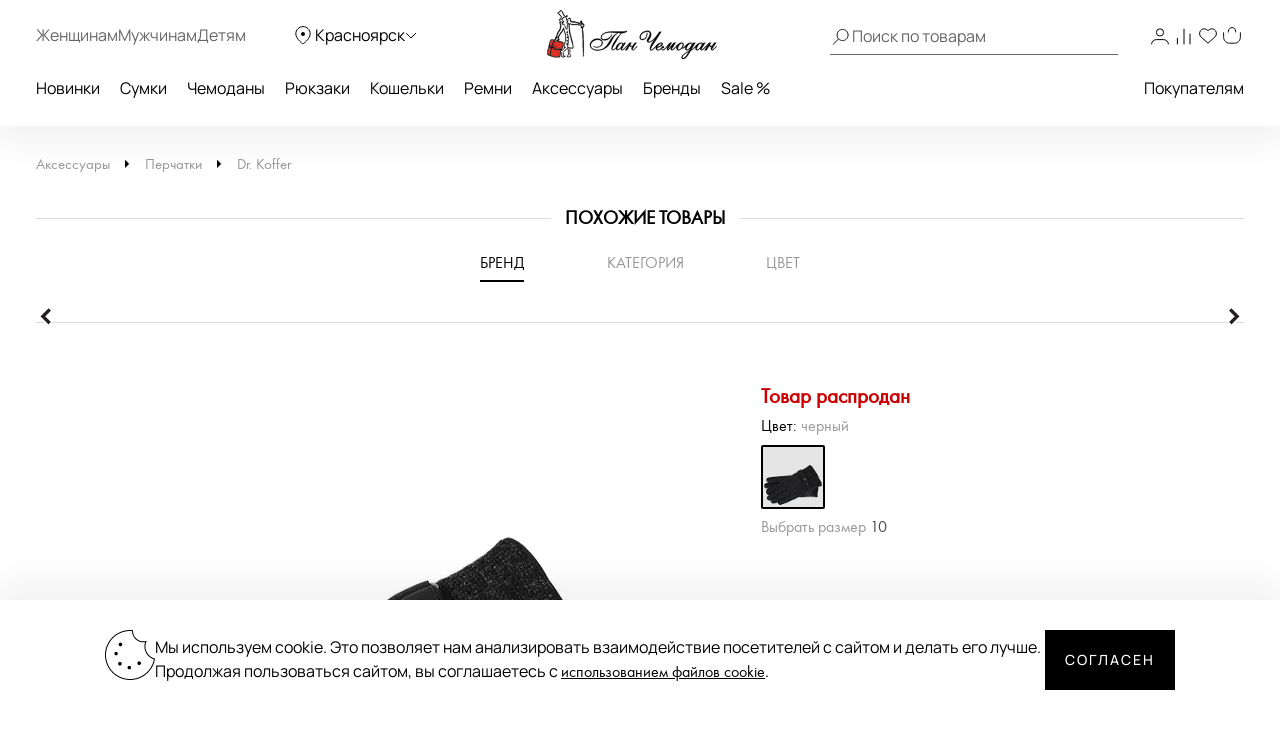

--- FILE ---
content_type: text/html; charset=UTF-8
request_url: https://krasnoyarsk.panchemodan.ru/catalog/aksessuary/perchatki/100099223/
body_size: 37417
content:
<!DOCTYPE html><html><head
itemscope itemtype="http://schema.org/WPHeader">
 <script type="text/javascript" >(function(m,e,t,r,i,k,a){m[i]=m[i]||function(){(m[i].a=m[i].a||[]).push(arguments)};
        m[i].l=1*new Date();
        for (var j = 0; j < document.scripts.length; j++) {if (document.scripts[j].src === r) { return; }}
        k=e.createElement(t),a=e.getElementsByTagName(t)[0],k.async=1,k.src=r,a.parentNode.insertBefore(k,a)})
      (window, document, "script", "https://mc.yandex.ru/metrika/tag.js", "ym");

      ym(10154383, "init", {
        clickmap:true,
        trackLinks:true,
        accurateTrackBounce:true,
        webvisor:true,
        ecommerce:"dataLayer"
      });</script> <noscript><div><img
src="https://mc.yandex.ru/watch/10154383" style="position:absolute; left:-9999px;" alt="" /></div></noscript>
 <script src="https://analytics.ahrefs.com/analytics.js" data-key="ENkjpjdcRgM5G1+bkYLAgA" async></script> <meta
http-equiv="Content-Type" content="text/html; charset=UTF-8"><title
itemprop="headline">Перчатки с ремешком Dr. Koffer  H760109-236-04*10 - 2000558422215 черный натуральная кожа, текстиль, шерсть  Цена 2440 руб.  купить в интернет-магазине PanChemodan.ru в Красноярске</title><meta
name="theme-color" content="#000"><meta
itemprop="description" name="description" content="Перчатки с ремешком Dr. Koffer  H760109-236-04*10 - 2000558422215 черный натуральная кожа, текстиль, шерсть  купить по низкой цене в интернет-магазине PanChemodan.ru &#9742; 8 (800) 505-20-71 "><meta
name="og:title" content="Перчатки с ремешком Dr. Koffer  H760109-236-04*10 - 2000558422215 черный натуральная кожа, текстиль, шерсть  Цена 2440 руб.  купить в интернет-магазине PanChemodan.ru в Красноярске" /><meta
name="og:description" content="Перчатки с ремешком Dr. Koffer  H760109-236-04*10 - 2000558422215 черный натуральная кожа, текстиль, шерсть  купить по низкой цене в интернет-магазине PanChemodan.ru &#9742; 8 (800) 505-20-71 " /><meta
name="og:type" content="website" /><meta
name="og:image" content="https://krasnoyarsk.panchemodan.ru/upload/iblock/b80/hak7sddcz6n3uo1ffnqu3pf8elm1qu2o.jpg" /><meta
name="og:url" content="https://krasnoyarsk.panchemodan.ru/catalog/aksessuary/perchatki/100099223/" /><link
href="/bitrix/js/ui/design-tokens/dist/compatibility.min.css?1666820622397" type="text/css"  rel="stylesheet" /><link
href="/bitrix/js/ui/fonts/opensans/ui.font.opensans.min.css?16668206222320" type="text/css"  rel="stylesheet" /><link
href="/bitrix/js/main/popup/dist/main.popup.bundle.min.css?166682067525046" type="text/css"  rel="stylesheet" /><link
href="/bitrix/js/dalliservicecom.delivery/css/dalliservicecom.css?17661487363309" type="text/css"  rel="stylesheet" /><link
href="/bitrix/cache/css/s1/panchemodan_mobile/page_368a1abdc69a778231fbd6dc9a1e1837/page_368a1abdc69a778231fbd6dc9a1e1837_v1.css?1769520604103743" type="text/css"  rel="stylesheet" /><link
href="/bitrix/cache/css/s1/panchemodan_mobile/template_a1d6829ba80c6a1259ef0d0b31d81dbc/template_a1d6829ba80c6a1259ef0d0b31d81dbc_v1.css?1769520602516293" type="text/css"  data-template-style="true" rel="stylesheet" /> <script type="text/javascript">if(!window.BX)window.BX={};if(!window.BX.message)window.BX.message=function(mess){if(typeof mess==='object'){for(let i in mess) {BX.message[i]=mess[i];} return true;}};</script> <script type="text/javascript">(window.BX||top.BX).message({'JS_CORE_LOADING':'Загрузка...','JS_CORE_NO_DATA':'- Нет данных -','JS_CORE_WINDOW_CLOSE':'Закрыть','JS_CORE_WINDOW_EXPAND':'Развернуть','JS_CORE_WINDOW_NARROW':'Свернуть в окно','JS_CORE_WINDOW_SAVE':'Сохранить','JS_CORE_WINDOW_CANCEL':'Отменить','JS_CORE_WINDOW_CONTINUE':'Продолжить','JS_CORE_H':'ч','JS_CORE_M':'м','JS_CORE_S':'с','JSADM_AI_HIDE_EXTRA':'Скрыть лишние','JSADM_AI_ALL_NOTIF':'Показать все','JSADM_AUTH_REQ':'Требуется авторизация!','JS_CORE_WINDOW_AUTH':'Войти','JS_CORE_IMAGE_FULL':'Полный размер'});</script> <script type="text/javascript" src="/bitrix/js/main/core/core.min.js?1666820672220555"></script> <script>BX.setJSList(['/bitrix/js/main/core/core_ajax.js','/bitrix/js/main/core/core_promise.js','/bitrix/js/main/polyfill/promise/js/promise.js','/bitrix/js/main/loadext/loadext.js','/bitrix/js/main/loadext/extension.js','/bitrix/js/main/polyfill/promise/js/promise.js','/bitrix/js/main/polyfill/find/js/find.js','/bitrix/js/main/polyfill/includes/js/includes.js','/bitrix/js/main/polyfill/matches/js/matches.js','/bitrix/js/ui/polyfill/closest/js/closest.js','/bitrix/js/main/polyfill/fill/main.polyfill.fill.js','/bitrix/js/main/polyfill/find/js/find.js','/bitrix/js/main/polyfill/matches/js/matches.js','/bitrix/js/main/polyfill/core/dist/polyfill.bundle.js','/bitrix/js/main/core/core.js','/bitrix/js/main/polyfill/intersectionobserver/js/intersectionobserver.js','/bitrix/js/main/lazyload/dist/lazyload.bundle.js','/bitrix/js/main/polyfill/core/dist/polyfill.bundle.js','/bitrix/js/main/parambag/dist/parambag.bundle.js']);
BX.setCSSList(['/bitrix/js/main/lazyload/dist/lazyload.bundle.css','/bitrix/js/main/parambag/dist/parambag.bundle.css']);</script> <script type="text/javascript">(window.BX||top.BX).message({'CHOOZE':'ВЫБРАТЬ','CONFIRM_CHOOZE':'Подтвердить выбор','ADDITIONAL':'Дополнительно','ORDERS_UPDATE':'Заказы успешно обновлены','ORDERS_UPDATE_ERROR':'Что-то пошло не так. Попробуйте позже!','PVZ_UPDATE':'Список ПВЗ успешно обновлен!','PVZ_UPDATE_ERROR':'Что-то пошло не так. Попробуйте позже!','PVZ_WRITE_SUCCESS':'<div style=\'text-align: center\'>Адрес ПВЗ записан в поле <br>\"Адрес доставки\" блока \"Покупатель\"<\/div>','PVZ_FITTING':'Примерочная','PVZ_YES':'Есть','ORDER_ADDRESS':'Адрес','ORDER_PVZ':'ПВЗ','TOWN':'г','NOT_SELECTED':'Не выбран','HINT_ADDRESS':'Адрес получателя (обязательный параметр)','HINT_PVZ':'Адрес пункта выдачи заказа','LENINGRAD':'Санкт-Петербург','MOSCOW':'Москва'});</script> <script type="text/javascript">(window.BX||top.BX).message({'LANGUAGE_ID':'ru','FORMAT_DATE':'DD.MM.YYYY','FORMAT_DATETIME':'DD.MM.YYYY HH:MI:SS','COOKIE_PREFIX':'BITRIX_SM','SERVER_TZ_OFFSET':'10800','UTF_MODE':'Y','SITE_ID':'s1','SITE_DIR':'/','USER_ID':'','SERVER_TIME':'1769542804','USER_TZ_OFFSET':'0','USER_TZ_AUTO':'Y','bitrix_sessid':'684cef64f2a227ed19d63896a189490f'});</script> <script type="text/javascript" src="/bitrix/js/main/jquery/jquery-3.6.0.min.js?166682064089501"></script> <script type="text/javascript" src="/bitrix/js/main/popup/dist/main.popup.bundle.min.js?166682064064063"></script> <script type="text/javascript" src="/bitrix/js/dalliservicecom.delivery/dalliservicecom.js?176614873612367"></script> <script type="text/javascript">BX.setJSList(['/bitrix/templates/panchemodan_mobile/AddOn/jquery/plugins/fancybox/jquery.fancybox.min.js','/bitrix/templates/panchemodan_mobile/components/pan/catalog/pan_catalog/pan/catalog.element/desktop/script.js','/bitrix/templates/panchemodan_mobile/frontend/dist/productcard/script.js','/bitrix/templates/panchemodan_mobile/frontend/dist/layout/script.js','/bitrix/templates/panchemodan_mobile/AddOn/js/slider/jquery-ui-1.10.3.slider.min.js','/bitrix/templates/panchemodan_mobile/AddOn/jquery/plugins/jquery.ui.touch.punch.min.js','/bitrix/templates/panchemodan_mobile/asset/js/main.js','/bitrix/templates/panchemodan_mobile/AddOn/jquery/plugins/jquery.mousewheel.min.js','/bitrix/templates/panchemodan_mobile/AddOn/jquery/plugins/jquery.timers.min.js','/bitrix/templates/panchemodan_mobile/AddOn/jquery/plugins/jquery.cookies.min.js','/bitrix/templates/panchemodan_mobile/AddOn/jquery/plugins/jquery.inputmask.bundle.min.js','/bitrix/templates/panchemodan_mobile/AddOn/jquery/plugins/slick/slick.min.js','/bitrix/templates/panchemodan_mobile/AddOn/scripts/script.min.js','/bitrix/templates/panchemodan_mobile/AddOn/jquery/plugins/scroll/perfect-scrollbar.min.js','/bitrix/templates/panchemodan_mobile/AddOn/script_local.js','/bitrix/templates/panchemodan_mobile/AddOn/jquery/80port/80Port.js','/bitrix/templates/panchemodan_mobile/AddOn/jquery/plugins/form.min.js','/bitrix/templates/panchemodan_mobile/AddOn/scripts/check_rutines.js','/bitrix/templates/panchemodan_mobile/AddOn/scripts/check_rutines3.js','/bitrix/templates/panchemodan_mobile/AddOn/script_catalog.js','/bitrix/templates/panchemodan_mobile/AddOn/jquery/jqzoom/cloud-zoom.1.0.2.min.js','/bitrix/templates/panchemodan_mobile/AddOn/jquery/gallery/Gallery80Port.min.js','/bitrix/templates/panchemodan_mobile/AddOn/script_goods.js','/bitrix/templates/panchemodan_mobile/AddOn/menu/menu2.js','/bitrix/templates/panchemodan_mobile/AddOn/scripts/script_frame.js','/bitrix/templates/panchemodan_mobile/AddOn/jquery/plugins/prettyPhoto/prettyPhoto.js','/bitrix/templates/panchemodan_mobile/AddOn/bootstrap.min.js','/bitrix/templates/panchemodan_mobile/AddOn/bootstrap3-typeahead.min.js','/bitrix/templates/panchemodan_mobile/asset/js/lib/jquery.lazy.min.js','/bitrix/templates/panchemodan_mobile/asset/js/lib/jquery.lazy.picture.min.js','/bitrix/templates/panchemodan_mobile/asset/js/lib/swiped-events.js','/bitrix/templates/panchemodan_mobile/asset/vue/vue.min.js','/bitrix/templates/panchemodan_mobile/asset/js/lib/axios.min.js','/bitrix/templates/panchemodan_mobile/asset/js/lib/disableBodyScroll.js','/local/components/intensa/popup/templates/.default/script.js']);</script> <script type="text/javascript">BX.setCSSList(['/bitrix/templates/panchemodan_mobile/components/pan/catalog/pan_catalog/style.css','/bitrix/templates/panchemodan_mobile/AddOn/jquery/plugins/fancybox/jquery.fancybox.min.css','/bitrix/templates/panchemodan_mobile/components/pan/catalog/pan_catalog/pan/catalog.element/desktop/style.css','/bitrix/templates/panchemodan_mobile/frontend/dist/productcard/style.css','/bitrix/templates/panchemodan_mobile/frontend/dist/layout/style.css','/bitrix/templates/panchemodan_mobile/AddOn/bootstrap.min.css','/bitrix/templates/panchemodan_mobile/template_catalog.css','/bitrix/templates/panchemodan_mobile/template_styles_old.css','/bitrix/templates/panchemodan_mobile/AddOn/js/slider/slider_price.min.css','/bitrix/templates/panchemodan_mobile/AddOn/jquery/jqzoom/cloud-zoom.css','/bitrix/templates/panchemodan_mobile/AddOn/menu/menu2.css','/bitrix/templates/panchemodan_mobile/AddOn/jquery/plugins/prettyPhoto/css/prettyPhoto.css','/bitrix/templates/panchemodan_mobile/AddOn/jquery/plugins/slick/slick.css','/bitrix/templates/panchemodan_mobile/components/bitrix/breadcrumb/bread/style.css','/local/components/intensa/popup/templates/.default/style.css','/bitrix/templates/panchemodan_mobile/styles.css','/bitrix/templates/panchemodan_mobile/template_styles.css']);</script> <script src="https://api-maps.yandex.ru/2.1/?apikey=8ccf0c19-f18b-4dbe-bdac-180aafc545a5&lang=ru_RU" type="text/javascript"></script> <script type="text/javascript"  src="/bitrix/cache/js/s1/panchemodan_mobile/template_7547fdbb723589478e4a1e8b433282e9/template_7547fdbb723589478e4a1e8b433282e9_v1.js?17695206021870233"></script> <script type="text/javascript"  src="/bitrix/cache/js/s1/panchemodan_mobile/page_f8bd6cf7db2af26ba0f5b10c06573000/page_f8bd6cf7db2af26ba0f5b10c06573000_v1.js?1769520604113216"></script> <script>document.addEventListener('bxYapayFactoryInit', function(evt) {
	const factory = evt.detail.factory;
	const containerId = '#' + factory.getOption('containerId');
	let initialized = false;
	let cart;

	if (containerId !== '#yandexpay-basket' || typeof axios !== 'function') { return; }

	factory.setOptions({
		event: 'bxYapayBasketFlyInit',
		eventConfig: {
			strict: true,
			plain: true,
		}
	});

	axios.interceptors.request.use(function (config) {
		const url = config.url;

		if (typeof url === 'string' && url.indexOf('/local/api/cart/') === 0) {
			if (initialized) {
				cart && cart.delayChangeBasket();
			} else {
				initialized = true;

				document.dispatchEvent(new CustomEvent('bxYapayBasketFlyInit'));
				document.addEventListener('bxYapayCartInit', function(evt) {
					const evtCart = evt.detail.cart;
					const containerId = '#' + evtCart.getOption('containerId');

					cart = evtCart;
				});
			}
		}

		return config;
	});

});</script><style>#yandexpay-basket.bx-yapay-drawer-container {   
 margin: 0 0 10px;
 min-height: 166px;
}

#yandexpay-basket .bx-yapay-divider {
 margin-bottom: 15px;
}</style><style>.bx-yapay-drawer-container{
	height: auto;
	margin-bottom: 20px;
	display: block !important;
}

.bx-yapay-drawer.alert {
    margin-bottom: 20px;
    padding: 15px;
    border: 0;
    border-radius: 1px;
    font-size: 14px;
}

.bx-yapay-drawer .alert.alert-danger {
    border-color: #ebccd1;
    background-color: #f2dede;
    color: #a94442;
}

.bx-yapay-drawer.alert.alert-success {
    border-color: #d6e9c6;
    background-color: #dff0d8;
    color: #3c763d;
}

/*loader*/
.bx-yapay-skeleton-load.bx-yapay-skeleton-loading-circle,
.bx-yapay-skeleton-load.bx-yapay-skeleton-loading-circle-right,
.bx-yapay-skeleton-load.bx-yapay-skeleton-loading-circle-info {
	min-height: 32px;
	min-width: 32px;
	width: unset;
	border-radius: 50%;
}

.bx-yapay-skeleton-load.bx-yapay-skeleton-loading-circle-info {
	min-height: 24px;
	min-width: 24px;
}

.bx-yapay-skeleton-load.bx-yapay-skeleton-loading-circle-right {
	margin-left: auto;
}

.bx-yapay-skeleton-load.bx-yapay-skeleton-loading-ellipse-preview {
	margin-right: auto;
	min-height: 30px;
	width: unset;
	min-width: 95px;
	border-radius: 22px;
}

.bx-yapay-skeleton-load.bx-yapay-skeleton-loading-ellipse,
.bx-yapay-skeleton-load.bx-yapay-skeleton-loading-ellipse-selected {
	height: 24px;
	min-height: 24px;
	min-width: 42px;
	width: unset;
	border-radius: 12px;
}

.bx-yapay-skeleton-load.bx-yapay-skeleton-loading-ellipse:after,
.bx-yapay-skeleton-load.bx-yapay-skeleton-loading-ellipse-selected:after {
	height: 18px;
	min-height: 18px;
	min-width: 18px;
	border-radius: 50%;
	opacity: .5;
	content: "";
	position: absolute;
	left: 3px;
	top: 3px;
	background: white;
}

.bx-yapay-skeleton-load.bx-yapay-skeleton-loading-ellipse-selected:after {
	left: unset;
	right: 3px;
}

.bx-yapay-skeleton-load.bx-yapay-skeleton-loading-line {
	height: 20px;
	min-height: 20px;
	width: 100%;
	border-radius: 0;
	margin: 0 16px;
}

.bx-yapay-skeleton-load.bx-yapay-skeleton-loading-button,
.bx-yapay-skeleton-load.bx-yapay-skeleton-loading-description {
	width: 100%;
	min-width: 100px;
	height: 48px;
	min-height: 48px;
	z-index: 2;
	border-bottom: 1px solid white;
}

.bx-yapay-skeleton-load.bx-yapay-skeleton-loading-description {
	z-index: 1;
	top: -4px;
	height: 36px;
	min-height: 36px;
	width: -moz-available;          /* WebKit ignore */
	width: -webkit-fill-available;  /* Mozilla ignore */
	width: fill-available;
	opacity: .5;
}

.bx-yapay-skeleton-divider {
	margin-left: 50px;
	background: #dcdcdd;
	height: 1px;
}

.bx-yapay-skeleton-user.bx-yapay-skeleton-split {
	margin: 14px 0;
}

.bx-yapay-skeleton-user.bx-yapay-skeleton-split-plan {
	margin: 20px 0;
	padding: 0;
}

.bx-yapay-skeleton-user {
	display: flex;
	align-items: center;
	margin-bottom: 18px;
}

.bx-yapay-skeleton-split-plan-list {
	display: flex;
	padding: 0;
	width: 100%;
}

.bx-yapay-skeleton-user .bx-yapay-skeleton-split-plan-item:first-child {
	width: 30%;
	margin: 0 5px 0 0;
}

.bx-yapay-skeleton-user .bx-yapay-skeleton-split-plan-item:last-child {
	width: 70%;
	margin-right: 0;
}

.bx-yapay-skeleton-split-plan-item-group {
	display: flex;
}

.bx-yapay-skeleton-user .bx-yapay-skeleton-split-plan-pay-date {
	margin-top: 8px;
	min-height: 18px;
	height: 18px;
}

.bx-yapay-skeleton-load.bx-yapay-skeleton-loading-split-plan-payline {
	width: 100%;
	min-width: auto;
	height: 6px;
	min-height: 6px;
	margin: 0 5px 0 0;
}

.bx-yapay-skeleton-load.bx-yapay-skeleton-loading-split-plan-payline:last-child {
	margin-right: 0;
}

.bx-yapay-skeleton-load.bx-yapay-skeleton-loading-split-plan-pay {
	width: 50%;
	min-width: auto;
	height: 25px;
	min-height: 25px;
	margin-top: 8px;
}

.bx-yapay-skeleton-load.bx-yapay-skeleton-loading-split-plan-plans {
	height: 36px;
	width: 100%;
	margin-bottom: 20px;
}

.bx-yapay-skeleton-load.bx-yapay-skeleton-loading-split-plan-plans:after {
	background-color: white;
	content: "";
	border-radius: 8px;
	bottom: 4px;
	top: 4px;
	right: 4px;
	opacity: .5;
	position: absolute;
	width: 33%;
}

.bx-yapay-skeleton-load.bx-yapay-skeleton-loading-split-plan-pay-now {
	width: 30%;
	height: 24px;
	/*margin-top: 20px;*/
}

.bx-yapay-skeleton-load.bx-yapay-skeleton-loading-split-fee {
	height: 18px;
	width: 22%;
	margin-bottom: 20px;
}

.bx-yapay-skeleton-loading {
	box-sizing: border-box;
}

.yapay-display--button .bx-yapay-skeleton-loading {
	height: 54px;
	width: 282px;
	display: inline-block;
}

.yapay-display--widget .bx-yapay-skeleton-loading {
	width: 100%;
	min-width: 100px;
	padding: 20px;
	text-align: left;
}

.yapay-behavior--payment.yapay-display--widget .bx-yapay-skeleton-loading {
	padding: 16px;
}

.yapay-behavior--payment .bx-yapay-skeleton-user.bx-yapay-skeleton-split {
	margin-top: 0;
}

.yapay-display--widget .bx-yapay-skeleton-loading.bx-yapay-skeleton-type-mini {
	padding: 0;
}

.bx-yapay-skeleton-load {
	display: block;
	vertical-align: top;
	box-sizing: border-box;
	border-radius: 8px;
	position: relative;
	background: #dcdcdd;
	user-select: none;
	overflow: hidden;
	width: 100%;
	height: 100%;
}

.bx-yapay-skeleton-load:before {
	content: '';
	display: block;
	height: 100%;
	width: 100%;
	position: absolute;
	top: 0;
	left: 0;
	background:  linear-gradient(90deg, transparent, rgba(255, 255, 255, 0.5), transparent);
	animation: bx-yapay-skeleton-load 1.2s linear infinite;
}

@keyframes bx-yapay-skeleton-load {
	0% {
		transform: translateX(-100%);
	}

	100% {
		transform: translateX(100%);
	}
}

/*widget width max*/
.yapay-width--max .bx-yapay-skeleton-loading,
.yapay-width--max .bx-yapay-divider{
	width: 100%;
	min-width: 100px;
}

/*divider*/
.bx-yapay-divider {
	display: inline-flex;
	align-items: center;
	min-width: 282px;
	box-sizing: border-box;
	margin-bottom: 15px;
	color: #9397ad;
	font-size: 16px;
	line-height: initial;
	text-align: center;
	padding-left: 15px;
	padding-right: 15px;
	overflow-wrap: anywhere;
}

.bx-yapay-divider__corner {
	flex: auto 1 1;
	height: 1px;
	position: relative;
	background: #d0d4e0;
}

.bx-yapay-divider__corner:after {
	content: '';
	width: 5px;
	height: 5px;
	border-radius: 100%;
	position: absolute;
	left: 0;
	top: -2px;
	background: #d0d4e0;
}

.bx-yapay-divider__corner.at--right:after {
	left: auto;
	right: 0;
}

.bx-yapay-divider__text {
	flex: auto 0 1;
	padding: 0 10px;
}

/*divider for widget type*/
.yapay-display--widget .bx-yapay-divider {
	margin-bottom: 0;
	padding-left: 30px;
	padding-right: 30px;
}

.yapay-display--widget.mini .bx-yapay-divider {
	margin-bottom: 20px;
}</style><script type="text/javascript" src="/bitrix/js/yandexpaypay/widget/build/widget.js?172009025861947"></script> <style>/*basket*/
.yapay-behavior--basket{
	margin-top: 10px;
	margin-bottom: 0;
	text-align: right;
}

@media screen and (max-width: 767px), projection and (max-width: 767px), tv and (max-width: 767px), handheld and (max-width: 767px) {
	.yapay-behavior--basket .ya-pay-button,
	.yapay-behavior--basket .bx-yapay-divider,
	.yapay-behavior--basket .bx-yapay-skeleton-loading{
		width: 100% !important;
		min-width: 100px;
	}
}

/*order*/
.yapay-behavior--order{
	margin-bottom: 0;
	margin-top: 10px;
}</style><script type="text/javascript" src="/bitrix/js/yandexpaypay/solution/eshopbootstrap/build/solution.js?16832088645437"></script> <script>(function() {
				let ready = false;

if (test() && false) {
	run();
} else {
	waitTimeout();
	waitReady();
}

function waitReady() {
	// BX

	if (typeof BX !== 'undefined' && BX.ready != null) {
		BX.ready(onReady);
	}

	// jQuery

	if (typeof $ === 'function' && $.fn != null && $.fn.ready != null) {
		$(onReady);
	}

	// plain

	if (document.readyState === 'complete' || document.readyState === 'interactive') {
		setTimeout(onReady, 1);
	} else {
		document.addEventListener('DOMContentLoaded', onReady);
	}
}

function onReady() {
	if (ready) { return; }

	if (test()) {
		ready = true;
		run();
	}
}

function waitTimeout() {
	if (ready) { return; }

	if (test()) {
		ready = true;
		run();
		return;
	}

	setTimeout(waitTimeout, 500);
}

function test() {
	return (
		typeof BX !== 'undefined'
		&& BX.YandexPay != null
		&& BX.YandexPay.Factory != null
	);
}
				function run() {
					const factory = new BX.YandexPay.Factory({"mode":"basket","solution":"EshopBootstrap","useDivider":false,"displayType":"Widget","displayParameters":{"TYPE_WIDGET":"Compact","WIDTH_TYPE_WIDGET":"","BUTTON_THEME_WIDGET":"BLACK","BORDER_RADIUS_TYPE_WIDGET":"OWN","BORDER_RADIUS_VALUE_WIDGET":"30"},"label":"\u0438\u043b\u0438 \u0447\u0435\u0440\u0435\u0437 \u042f\u043d\u0434\u0435\u043a\u0441","containerId":"yandexpay-basket","preserve":true});
					const selector = '#cartPanelApp .checkout:media(min-width: 700px)';
					const position = 'afterend';
	
					factory.inject(selector, position)
						.then((widget) => {
							widget.setOptions({"env":"PRODUCTION","merchantId":"e6a3cd4b-4377-4388-aa9f-ed77fcf2cf09","merchantName":null,"gateway":"rest","isRest":true,"gatewayMerchantId":null,"useEmail":true,"useName":true,"usePhone":true,"purchaseUrl":"https:\/\/krasnoyarsk.panchemodan.ru\/bitrix\/tools\/yandexpay.pay\/purchase.php","restUrl":"https:\/\/krasnoyarsk.panchemodan.ru\/bitrix\/services\/yandexpay.pay\/trading\/","notifyUrl":null,"siteUrl":"https:\/\/krasnoyarsk.panchemodan.ru","successUrl":"\/personal\/order\/","productId":null,"products":null,"checkAvailable":true,"checkValidate":true,"siteId":"s1","setupId":1,"paySystemId":28,"paymentCash":null,"mode":"basket","solution":"EshopBootstrap","userGroup":2,"currencyCode":"RUB","useDivider":false,"textDivider":null,"displayType":"Widget","displayParameters":{"TYPE_WIDGET":"Compact","WIDTH_TYPE_WIDGET":"","BUTTON_THEME_WIDGET":"BLACK","BORDER_RADIUS_TYPE_WIDGET":"OWN","BORDER_RADIUS_VALUE_WIDGET":"30"},"jsContent":"document.addEventListener(\u0027bxYapayFactoryInit\u0027, function(evt) {\r\n\tconst factory = evt.detail.factory;\r\n\tconst containerId = \u0027#\u0027 + factory.getOption(\u0027containerId\u0027);\r\n\tlet initialized = false;\r\n\tlet cart;\r\n\r\n\tif (containerId !== \u0027{$container}\u0027 || typeof axios !== \u0027function\u0027) { return; }\r\n\r\n\tfactory.setOptions({\r\n\t\tevent: \u0027bxYapayBasketFlyInit\u0027,\r\n\t\teventConfig: {\r\n\t\t\tstrict: true,\r\n\t\t\tplain: true,\r\n\t\t}\r\n\t});\r\n\r\n\taxios.interceptors.request.use(function (config) {\r\n\t\tconst url = config.url;\r\n\r\n\t\tif (typeof url === \u0027string\u0027 \u0026\u0026 url.indexOf(\u0027\/local\/api\/cart\/\u0027) === 0) {\r\n\t\t\tif (initialized) {\r\n\t\t\t\tcart \u0026\u0026 cart.delayChangeBasket();\r\n\t\t\t} else {\r\n\t\t\t\tinitialized = true;\r\n\r\n\t\t\t\tdocument.dispatchEvent(new CustomEvent(\u0027bxYapayBasketFlyInit\u0027));\r\n\t\t\t\tdocument.addEventListener(\u0027bxYapayCartInit\u0027, function(evt) {\r\n\t\t\t\t\tconst evtCart = evt.detail.cart;\r\n\t\t\t\t\tconst containerId = \u0027#\u0027 + evtCart.getOption(\u0027containerId\u0027);\r\n\r\n\t\t\t\t\tcart = evtCart;\r\n\t\t\t\t});\r\n\t\t\t}\r\n\t\t}\r\n\r\n\t\treturn config;\r\n\t});\r\n\r\n});","cssContent":"{$container}.bx-yapay-drawer-container {   \r\n margin: 0 0 10px;\r\n min-height: 166px;\r\n}\r\n\r\n{$container} .bx-yapay-divider {\r\n margin-bottom: 15px;\r\n}"});
							widget.cart();
						})
						.catch((error) => {
							console.warn(error);
						});
				}
			})();</script> <script>document.addEventListener('bxYapayFactoryInit', function(evt) {
	const factory = evt.detail.factory;
	const containerId = '#' + factory.getOption('containerId');
	let initialized = false;
	let cart;

	if (containerId !== '#yandexpay-basket-1' || typeof axios !== 'function') { return; }

	factory.setOptions({
		event: 'bxYapayBasketFlyInit',
		eventConfig: {
			strict: true,
			plain: true,
		}
	});

	axios.interceptors.request.use(function (config) {
		const url = config.url;

		if (typeof url === 'string' && url.indexOf('/local/api/cart/') === 0) {
			if (initialized) {
				cart && cart.delayChangeBasket();
			} else {
				initialized = true;

				document.dispatchEvent(new CustomEvent('bxYapayBasketFlyInit'));
				document.addEventListener('bxYapayCartInit', function(evt) {
					const evtCart = evt.detail.cart;
					const containerId = '#' + evtCart.getOption('containerId');

					cart = evtCart;
				});
			}
		}

		return config;
	});

});</script><style>#yandexpay-basket-1.bx-yapay-drawer-container {   
 margin: 0 0 15px;
}</style> <script>(function() {
				let ready = false;

if (test() && false) {
	run();
} else {
	waitTimeout();
	waitReady();
}

function waitReady() {
	// BX

	if (typeof BX !== 'undefined' && BX.ready != null) {
		BX.ready(onReady);
	}

	// jQuery

	if (typeof $ === 'function' && $.fn != null && $.fn.ready != null) {
		$(onReady);
	}

	// plain

	if (document.readyState === 'complete' || document.readyState === 'interactive') {
		setTimeout(onReady, 1);
	} else {
		document.addEventListener('DOMContentLoaded', onReady);
	}
}

function onReady() {
	if (ready) { return; }

	if (test()) {
		ready = true;
		run();
	}
}

function waitTimeout() {
	if (ready) { return; }

	if (test()) {
		ready = true;
		run();
		return;
	}

	setTimeout(waitTimeout, 500);
}

function test() {
	return (
		typeof BX !== 'undefined'
		&& BX.YandexPay != null
		&& BX.YandexPay.Factory != null
	);
}
				function run() {
					const factory = new BX.YandexPay.Factory({"mode":"basket","solution":"EshopBootstrap","useDivider":false,"displayType":"Button","displayParameters":{"VARIANT_BUTTON":"BLACK","WIDTH_BUTTON":"MAX","HEIGHT_TYPE_BUTTON":"","BORDER_RADIUS_TYPE_BUTTON":"OWN","BORDER_RADIUS_VALUE_BUTTON":"30"},"label":"\u0438\u043b\u0438 \u0447\u0435\u0440\u0435\u0437 \u042f\u043d\u0434\u0435\u043a\u0441","containerId":"yandexpay-basket-1","preserve":true});
					const selector = '#cartPanelApp .checkout:media(max-width: 700px)';
					const position = 'afterend';
	
					factory.inject(selector, position)
						.then((widget) => {
							widget.setOptions({"env":"PRODUCTION","merchantId":"e6a3cd4b-4377-4388-aa9f-ed77fcf2cf09","merchantName":null,"gateway":"rest","isRest":true,"gatewayMerchantId":null,"useEmail":true,"useName":true,"usePhone":true,"purchaseUrl":"https:\/\/krasnoyarsk.panchemodan.ru\/bitrix\/tools\/yandexpay.pay\/purchase.php","restUrl":"https:\/\/krasnoyarsk.panchemodan.ru\/bitrix\/services\/yandexpay.pay\/trading\/","notifyUrl":null,"siteUrl":"https:\/\/krasnoyarsk.panchemodan.ru","successUrl":"\/personal\/order\/","productId":null,"products":null,"checkAvailable":true,"checkValidate":true,"siteId":"s1","setupId":1,"paySystemId":28,"paymentCash":null,"mode":"basket","solution":"EshopBootstrap","userGroup":2,"currencyCode":"RUB","useDivider":false,"textDivider":null,"displayType":"Button","displayParameters":{"VARIANT_BUTTON":"BLACK","WIDTH_BUTTON":"MAX","HEIGHT_TYPE_BUTTON":"","BORDER_RADIUS_TYPE_BUTTON":"OWN","BORDER_RADIUS_VALUE_BUTTON":"30"},"jsContent":"document.addEventListener(\u0027bxYapayFactoryInit\u0027, function(evt) {\r\n\tconst factory = evt.detail.factory;\r\n\tconst containerId = \u0027#\u0027 + factory.getOption(\u0027containerId\u0027);\r\n\tlet initialized = false;\r\n\tlet cart;\r\n\r\n\tif (containerId !== \u0027{$container}\u0027 || typeof axios !== \u0027function\u0027) { return; }\r\n\r\n\tfactory.setOptions({\r\n\t\tevent: \u0027bxYapayBasketFlyInit\u0027,\r\n\t\teventConfig: {\r\n\t\t\tstrict: true,\r\n\t\t\tplain: true,\r\n\t\t}\r\n\t});\r\n\r\n\taxios.interceptors.request.use(function (config) {\r\n\t\tconst url = config.url;\r\n\r\n\t\tif (typeof url === \u0027string\u0027 \u0026\u0026 url.indexOf(\u0027\/local\/api\/cart\/\u0027) === 0) {\r\n\t\t\tif (initialized) {\r\n\t\t\t\tcart \u0026\u0026 cart.delayChangeBasket();\r\n\t\t\t} else {\r\n\t\t\t\tinitialized = true;\r\n\r\n\t\t\t\tdocument.dispatchEvent(new CustomEvent(\u0027bxYapayBasketFlyInit\u0027));\r\n\t\t\t\tdocument.addEventListener(\u0027bxYapayCartInit\u0027, function(evt) {\r\n\t\t\t\t\tconst evtCart = evt.detail.cart;\r\n\t\t\t\t\tconst containerId = \u0027#\u0027 + evtCart.getOption(\u0027containerId\u0027);\r\n\r\n\t\t\t\t\tcart = evtCart;\r\n\t\t\t\t});\r\n\t\t\t}\r\n\t\t}\r\n\r\n\t\treturn config;\r\n\t});\r\n\r\n});","cssContent":"{$container}.bx-yapay-drawer-container {   \r\n margin: 0 0 15px;\r\n}"});
							widget.cart();
						})
						.catch((error) => {
							console.warn(error);
						});
				}
			})();</script> <script type="text/javascript">var _ba = _ba || []; _ba.push(["aid", "28190934ed388df15cbeeda431b6f7fc"]); _ba.push(["host", "krasnoyarsk.panchemodan.ru"]); _ba.push(["ad[ct][value]", "[base64]"]);_ba.push(["ad[ct][v]", "1"]);(function() {var ba = document.createElement("script"); ba.type = "text/javascript"; ba.async = true;ba.src = (document.location.protocol == "https:" ? "https://" : "http://") + "bitrix.info/ba.js";var s = document.getElementsByTagName("script")[0];s.parentNode.insertBefore(ba, s);})();</script> <meta
name="google-site-verification" content="YLduNtqUKsMfoupNJ2e81ELD7qsb_lDWvdiP52QyGC8" /><meta
name="google-site-verification" content="YiXc9Y0WpHWLMuy95ixyK8MdS6wrf7HipUS9xL36wqA" /><meta
name="referrer" content="no-referrer-when-downgrade"><link
rel="shortcut icon" href="/favicon.ico" type="image/x-icon"/><link
rel="search" href="/bitrix/templates/panchemodan_mobile/include/opensearch.xml" title="ПанЧемодан" type="application/opensearchdescription+xml" /><meta
http-equiv="X-UA-Compatible" content="IE=edge"><meta
name="viewport" content="width=device-width, initial-scale=1, minimum-scale=1, maximum-scale=1, user-scalable=no"><link
href="/bitrix/templates/panchemodan_mobile/font.css" type="text/css" rel="stylesheet preload" as="style"> <script>BX.message({'SEARCH_GOODS':'Товары','SEARCH_OTHER':'Прочее','FOOTER_COMPANY_ABOUT':'Подробнее о компании','FOOTER_COMPANY_PHONE':'Свяжитесь с нами','YANDEX_COUNTER_ID':'10154383','IS_DEV':false,'DEV_DOMAIN':'www.panchemodan.ru','DELIVERY_5POST_ID':'320'});</script>  <script type="text/javascript">(function(e, x, pe, r, i, me, nt){
            e[i]=e[i]||function(){(e[i].a=e[i].a||[]).push(arguments)},
                me=x.createElement(pe),me.async=1,me.src=r,nt=x.getElementsByTagName(pe)[0],me.addEventListener('error',function(){function cb(t){t=t[t.length-1],'function'==typeof t&&t({flags:{}})};Array.isArray(e[i].a)&&e[i].a.forEach(cb);e[i]=function(){cb(arguments)}}),nt.parentNode.insertBefore(me,nt)})
          (window, document, 'script', 'https://abt.s3.yandex.net/expjs/latest/exp.js', 'ymab');
          ymab('metrika.10154383', 'init'/*, {clientFeatures}, {callback}*/);</script> <script src="https://api.mindbox.ru/scripts/v1/tracker.js" async></script> <script>window.dataLayer = window.dataLayer || [];
            window.dataLayer.push({
              originalLocation: document.location.protocol + '//' +
                                document.location.hostname +
                                document.location.pathname +
                                document.location.search
            });

            mindbox = window.mindbox || function() { mindbox.queue.push(arguments); };
            mindbox.queue = mindbox.queue || [];

            mindbox('create', {
                endpointId: 'panchemodan.ru',
                firebaseMessagingSenderId: '183110197025'
            });</script> <script>// vk pixel
          !function () {
            var t = document.createElement("script");
            t.type = "text/javascript", t.async = !0, t.src = "https://vk.com/js/api/openapi.js?169", t.onload = function () {
              VK.Retargeting.Init("VK-RTRG-1067976-31fA4"), VK.Retargeting.Hit()
            }, document.head.appendChild(t)
          }();
          window.dataLayer = window.dataLayer || [];</script> <script src="//code.jivo.ru/widget/PmCAMTYpBU" async></script> <link
rel="manifest" href="https://api.mindbox.ru/assets/manifest.json"></head><body><div
style='display:none'><template
id="cart-panel"><div><div
class="fade" :class="{opened: showPopup}"></div><div
class="cart-preview-panel" :class="{opened: showPopup}"><div
class="popup_close_location" :class="{discount: cart.discountByCardPay}"></div><div
v-if="cart.items" class="cart-preview-panel-content"><div
class="discount-block" v-if="cart.discountByCardPay"><div
class="discount-block-container">
<span>{{discountTitle}}</span><span
class="sup"><img
:src="discountByCardPayHintImageSrc"><div>{{discountByCardPayHintText}}</div></span></div></div><div
class="content cart-list-content" style="flex: 1"><div
class="cart-list-wrapper"><div
class="cart-list"><div
class="cart-list-item" v-for="(cartItem, index) in cart.items"><div
class="left center"><div
class="img">
<a
:href="cartItem.url"><img
:src="cartItem.picture"></a></div><div
class="clearfix"></div>
<a
class="remove" href="" @click.prevent="remove(cartItem.id, cartItem, cart, index)">Удалить из
корзины</a></div><div
class="left ml12"><div
class="title">
<a
:href="cartItem.url">{{cartItem.brand}}</a></div><div
class="desc"><a
:href="cartItem.url">{{cartItem.title}}</a></div><div
class="left" v-if="cartItem.price > 0"><div
class="quantity"><div>Количество:</div><div
class="quantity-input">
<span
class="minus"
@click="decrease(cartItem.id, cartItem.quantity, cartItem, cart, index)"></span>
<input
type="number" min="1" max="available" name="quantity"
:value="cartItem.quantity"
@keyup="setQuantity(cartItem.id, $event.target.value)">
<span
class="plus"
@click="increase(cartItem.id, cartItem.quantity, cartItem, cart, index)"></span></div></div></div><div
class="left" v-if="cartItem.price > 0"><div
class="price-block"><div>Стоимость:</div><div
class="total">{{cartItem.price | formatPrice}}</div><div
class="total-discount">{{cartItem.oldPrice | formatPrice}}</div></div></div><div
class="left" v-else >Подарок</div></div></div></div></div><div
class="clearfix"></div></div><div
class="footer-block-wrapper"><div
class="promocode-block-wrapper content"><div
class="promocode-block" :class="{success: cart.promocode.value && cart.promocode.success, error:cart.promocode.value && cart.promocode.error, apply: cart.promocode.value || promocodeStatus }"><div
v-if="cart.promocode.error || cart.promocode.success" class="error" @click="resetPromocode()" title="Отменить промокод"></div>
<span
class="title" v-if="cart.promocode.value || promocodeStatus">Промокод</span>
<input
type="text"
name="coupon"
v-model="cart.promocode.value"
placeholder="Промокод"
@keyup="promocodeChanged()"
@focus="activePromocodeBlock(true)"
@blur="activePromocodeBlock(false)"
><div
class="spinner" v-if="applyPromocodeClick"><div
class="bounce1"></div><div
class="bounce2"></div><div
class="bounce3"></div></div>
<input
v-else-if="!applyPromocodeClick && cart.promocode.success" type="button" @click="applyPromocode()" :class="{disabled: cart.promocode.success}" disabled="disabled" value="Активирован">
<input
v-else-if="!applyPromocodeClick && cart.promocode.error" type="button" @click="applyPromocode()" :class="{disabled: cart.promocode.error}"  disabled="disabled" value="Не активирован">
<input
v-else="" type="button" @click="applyPromocode()" value="Применить"></div></div><div
class="info" v-if="cart.overall.price < cart.overall.deliveryLimit">
<span>
Добавьте товаров на {{(cart.overall.deliveryLimit - cart.overall.price) | formatPrice}}  и получите бесплатную доставку
</span></div><div
class="content footer-block"><div
class="total-block"><div
class="sum"><div
class="left"> Общая сумма товаров:</div><div
class="right" v-if="cart.overall.discount">
<span>{{cart.overall.oldPrice | formatPrice}}</span></div><div
class="right no-discount" v-else="">
<span>{{cart.overall.oldPrice | formatPrice}}</span></div></div><div
class="clearfix"></div><div
class="discount" v-if="cart.overall.discount"><div
class="left">Сумма скидки:</div><div
class="right"><span>{{cart.overall.discount | formatPrice}}</span></div></div><div
class="clearfix"></div><div
class="delivery" v-if="cart.overall.freeDelivery"><div
class="left">Доставка:</div><div
class="right">
<span>Бесплатно</span></div></div><div
class="clearfix"></div><div
class="overall"><div
class="left">Итого:</div><div
class="right"><span>{{cart.overall.price | formatPrice}}</span></div></div></div><div><div
class="clearfix"></div>
<a
type="button" class="checkout" href="/personal/cart/">{{checkoutButtonTitle}}</a><div
class="center">
<a
href="#" class="continue" @click="cartPreviewPanel = !cartPreviewPanel">{{continueButtonTitle}}</a></div></div></div></div></div><div
class="cart-preview-panel-content" v-else=""><div
class="cart-empty"><div>Ваша корзина пуста</div></div></div></div></div>
</template> <script>document.addEventListener('DOMContentLoaded', function () {
    Vue.component('cart-panel', {
        template: '#cart-panel',
        data: function () {
            return {
                showPopup: false,
                cartPreviewPanel: true,
                apiPath: '/local/api/cart/',
                cartGetPath: 'get',
                cartChangeQuantityPath: 'quantity',
                cartRemovePath: 'remove',
                cartCouponPath: 'coupon',
                discountTitle: 'Скидка 5% при оплате картой онлайн',
                continueButtonTitle: "Продолжить покупки",
                checkoutButtonTitle: "Оформить заказ",
                available: 100,
                cart: {},
                applyPromocodeClick: false,
                promocodeStatus: false,
                discountByCardPayHintText: 'Cкидка действует только на товары по полной стоимости, кроме брендов Samsonite, American Tourister, Samsonite Red, Wenger, Swissgear',
                discountByCardPayHintImageSrc: '/delivery/img/hint.svg'
            }
        },
        filters: {
            formatPrice: function (price) {
                if (!parseInt(price)) {
                    return "";
                }
                const formatter = new Intl.NumberFormat('ru-RU', {
                    style: 'decimal',
                    minimumFractionDigits: 0
                });
                return formatter.format(price) + ' руб.';
            }
        },
        methods: {
            getCart: function (path, request) {
                axios
                    .post(this.apiPath + path, request)
                    .then((response) => {
                        this.cart = response.data;
                        this.showPopup = true;
                        this.applyPromocodeClick = false;
                    });
            },
            decrease: function (cartItemId, quantity, cartItem, cart, index) {
                let $newQuantity = quantity;
                $newQuantity--;
                if ($newQuantity > 0) {
                    this.getCart(this.cartChangeQuantityPath, {'cartItemId': cartItemId, 'quantity': $newQuantity});
                    dataLayer.push({
                        // 'cartList': cart.cartList,
                        'event': 'removeFromCart',
                        'google_tag_params': {
                            'ecomm_prodid': cart.items[index].productId,
                            'ecomm_pagetype': 'cart',
                            'ecomm_totalvalue': Math.round(cart.items[index].price_1pc)
                        },
                        'ecommerce': {
                            'remove': {
                                'products': [
                                    {
                                        'name': cart.items[index].analitics_name,
                                        'id': cart.items[index].productId,
                                        'price': String(cart.items[index].price_1pc),
                                        'brand': cart.items[index].analitics_brand,
                                        'category': cart.items[index].category,
                                        'quantity': String($newQuantity)
                                    }
                                ]
                            }
                        },
                    });
                }

            },
            increase: function (cartItemId, quantity, cartItem, cart, index) {
                let $newQuantity = quantity;
                $newQuantity++;
                if ($newQuantity < this.available) {
                    this.getCart(this.cartChangeQuantityPath, {'cartItemId': cartItemId, 'quantity': $newQuantity});
                    dataLayer.push({
                        // 'cartList': cart.cartList,
                        'event': 'addToCart',
                        'google_tag_params': {
                            'ecomm_prodid': cart.items[index].productId,
                            'ecomm_pagetype': 'cart',
                            'ecomm_totalvalue': Math.round(cart.items[index].price_1pc)
                        },
                        'ecommerce': {
                            'add': {
                              'products': [
                                {
                                  'name': cart.items[index].analitics_name,
                                  'id': cart.items[index].productId,
                                  'price': String(cart.items[index].price_1pc),
                                  'brand': cart.items[index].analitics_brand,
                                  'category': cart.items[index].category,
                                  'quantity': String($newQuantity)
                                }
                              ]
                            }
                        },
                    });
                }
            },
            setQuantity(cartItemId, quantity) {
                let $newQuantity = quantity;
                if ($newQuantity < 1) {
                    $newQuantity = 1;
                }
                this.getCart(this.cartChangeQuantityPath, {'cartItemId': cartItemId, 'quantity': $newQuantity});
            },
            remove: function (cartItemId, cartItem, cart, index) {
                this.getCart(this.cartRemovePath, {'cartItemId': cartItemId});
                dataLayer.push({
                  // 'cartList': cart.cartList,
                  'event': 'removeFromCart',
                  'google_tag_params': {
                    'ecomm_prodid': cart.items[index].productId,
                    'ecomm_pagetype': 'cart',
                    'ecomm_totalvalue': Math.round(cart.items[index].price_1pc)
                  },
                  'ecommerce': {
                    'remove': {
                      'products': [
                        {
                          'name': cart.items[index].analitics_name,
                          'id': cart.items[index].productId,
                          'price': String(cart.items[index].price_1pc),
                          'brand': cart.items[index].analitics_brand,
                          'category': cart.items[index].category,
                          'quantity': String(cart.items[index].quantity)
                        }
                      ]
                    }
                  },
                });
            },
            applyPromocode: function () {
                this.applyPromocodeClick = true;
                this.getCart(this.cartCouponPath, {'coupon': this.cart.promocode.value});
            },
            promocodeChanged: function () {
                this.cart.promocode.success = false;
                this.cart.promocode.error = false;
            },
            activePromocodeBlock: function (apply) {
                if(apply) {
                    this.promocodeStatus = true;
                } else {
                    this.promocodeStatus = false;
                }
            },
            resetPromocode: function () {
                this.cart.promocode.value = '';
                this.applyPromocode();
            }
        },
        mounted: function () {
            let axios = this.getCart(this.cartGetPath);
        },
    });
});</script> </div>
<noscript>
<img
src="https://vk.com/rtrg?p=VK-RTRG-1067976-31fA4" style="position:fixed; left:-999px;" alt=""/>
</noscript><div
id="panel"></div><div
class="wait" style="position: fixed;width: 100%;height: 100%;z-index: 900;background-color: rgba(0, 0, 0, 0.4);display: none;"><div
class="catalog-loader-container js-catalog-loader" style="z-index: 10;">
<svg
class="order_form_loader" xmlns="http://www.w3.org/2000/svg" xmlns:xlink="http://www.w3.org/1999/xlink" x="0px" y="0px" viewBox="25 25 50 50" xml:space="preserve">
<circle
class="loader_path" cx="50" cy="50" r="20" fill="none" stroke="#fff" stroke-width="3"></circle>
</svg></div></div><header
class="header header__fixed"><div
class="index-container"><div
class="header__wrapper"><div
class="header__left-block"><div
class="mobile-header__icon-burger js-mobile-header-burger"></div><ul
class="header__gender-block"><li>
<a
class="header__gender-block-item" href="/catalog/aksessuary/zhenskie/">
Женщинам
</a></li><li>
<a
class="header__gender-block-item" href="/catalog/aksessuary/muzhskie/">
Мужчинам
</a></li><li>
<a
class="header__gender-block-item header__mobile-hidden" href="/kids/">
Детям
</a>
<a
class="header__gender-block-item header__desktop-hidden" href="/brands/">
Бренды
</a></li></ul><div
class="header__region-block js-region">
<svg
xmlns="http://www.w3.org/2000/svg" width="24" height="24" viewBox="0 0 24 24" fill="none">
<path
d="M19.1998 10.8C19.1998 15.9764 11.9998 21 11.9998 21C11.9998 21 4.7998 15.9764 4.7998 10.8C4.7998 6.82353 8.02335 3.59998 11.9998 3.59998C15.9763 3.59998 19.1998 6.82353 19.1998 10.8Z"
stroke="black"/>
<circle
cx="12" cy="11" r="2" fill="black"/>
</svg>
<span
class="header__region">Красноярск</span>
<svg
xmlns="http://www.w3.org/2000/svg" width="12" height="24" viewBox="0 0 12 24" fill="none">
<path
d="M1 10C1.33333 10.3333 4.47222 13.4722 6 15L11 10" stroke="black"/>
</svg></div></div><div
class="header__center-block">
<a
href="/" title="Чемоданы и сумки – ПанЧемодан" class="header__logo"></a></div><div
class="header__right-block"> <script type="application/ld+json">{
              "@context": "https://schema.org",
              "@type": "WebSite",
              "url": "https://www.panchemodan.ru/",
              "potentialAction": {
                "@type": "SearchAction",
                "target": {
                  "@type": "EntryPoint",
                  "urlTemplate": "https://www.panchemodan.ru/search?q={search_term_string}"
                },
                "query-input": "required name=search_term_string"
              }
            }</script> <div
id="searchWidgetApp"></div><div
class="header__icons"><div
id="authWidget"></div><div
class="header__compare-block" rel="nofollow, noindex">
<a
href="/personal/compare/">
<svg
width="24" height="24" viewBox="0 0 24 24" fill="none" xmlns="http://www.w3.org/2000/svg">
<path
d="M5.3999 20.4V13.8" stroke="black"/>
<path
d="M12 20.4L12 4.80005" stroke="black"/>
<path
d="M18 20.4001L18 9.6001" stroke="black"/>
</svg>
</a>
<span
class="header__icon-counter">0</span></div><div
class="header__favorite-block">
<a
href="/personal/wishlist/" rel="nofollow, noindex">
<svg
xmlns="http://www.w3.org/2000/svg" width="24" height="24" viewBox="0 0 24 24" fill="none">
<path
d="M16.5442 4.85405C15.3929 4.67137 14.2181 4.95605 13.2629 5.64922L11.9973 6.56719L10.7307 5.64922C9.7754 4.9582 8.60152 4.67521 7.45143 4.85867C6.30135 5.04213 5.26287 5.67803 4.55037 6.63511C3.83787 7.59218 3.50575 8.79736 3.62256 10.0018C3.73937 11.2063 4.2962 12.3182 5.1781 13.1079L11.9973 19.2L18.8166 13.1079C19.7003 12.3186 20.2587 11.2062 20.3764 10.0007C20.494 8.79511 20.1618 7.58862 19.4486 6.63071C18.7353 5.6728 17.6955 5.03673 16.5442 4.85405Z"
stroke="black"/>
</svg>
</a>
<span
class="header__icon-counter">0</span></div><div
class="header__basket-block">
<a
href="/personal/basket/" rel="nofollow, noindex">
<svg
xmlns="http://www.w3.org/2000/svg" width="24" height="24" viewBox="0 0 24 24" fill="none">
<path
d="M3.59961 8.40002V10.8C3.59961 13.0336 3.59961 14.1503 3.89327 15.0541C4.48678 16.8808 5.91888 18.3129 7.74551 18.9064C8.6493 19.2 9.76607 19.2 11.9996 19.2V19.2C14.2331 19.2 15.3499 19.2 16.2537 18.9064C18.0803 18.3129 19.5124 16.8808 20.1059 15.0541C20.3996 14.1503 20.3996 13.0336 20.3996 10.8V8.40002"
stroke="black"/>
<path
d="M15.5996 8.40002L15.5996 7.20002C15.5996 5.2118 13.9878 3.60002 11.9996 3.60002V3.60002C10.0114 3.60002 8.39961 5.2118 8.39961 7.20002L8.39961 8.40003"
stroke="black"/>
</svg>
</a>
<span
class="header__icon-counter">0</span></div></div></div></div><div
class="header__desktop-menu desktop-menu"><nav
class="desktop-menu__catalog"><ul
class="desktop-menu__list"><li
class="desktop-menu__item">
<a
href="/catalog/new/zhenskie/">Новинки</a></li><li
class="desktop-menu__item">
<a
href="/catalog/sumki/zhenskie/">Сумки</a><div
class="desktop-menu__level2"><div
class="desktop-menu__level2-wrap"><div
class="desktop-menu__level2-content"><ul
class="desktop-menu__level2-list"><li
class="desktop-menu__level2-column-title">
Топ бренды</li><li
class="desktop-menu__level2-item"><a
href="/catalog/sumki/zhenskie/chatte/">Chatte</a></li><li
class="desktop-menu__level2-item"><a
href="/catalog/sumki/zhenskie/cromia/">Cromia</a></li><li
class="desktop-menu__level2-item"><a
href="/catalog/sumki/zhenskie/coccinelle/">Coccinelle</a></li><li
class="desktop-menu__level2-item"><a
href="/catalog/sumki/zhenskie/furla/">Furla</a></li><li
class="desktop-menu__level2-item"><a
href="/catalog/sumki/zhenskie/guess/">Guess</a></li><li
class="desktop-menu__level2-item"><a
href="/catalog/aurelli/?sections=101,55,99,100,84">Aurelli</a></li><li
class="desktop-menu__level2-item"><a
href="/catalog/sumki/zhenskie/michael-kors/">Michael Kors</a></li><li
class="desktop-menu__level2-item"><a
href="/catalog/sumki/zhenskie/carlo-salvatelli/">Carlo Salvatelli</a></li><li
class="desktop-menu__level2-item"><a
href="/catalog/sumki/zhenskie/marino-orlandi/">Marino Orlandi</a></li><li
class="desktop-menu__level2-item"><a
href="/catalog/sumki/zhenskie/pinko/">Pinko</a></li><li
class="desktop-menu__level2-item"><a
href="/catalog/sumki/zhenskie/karl-lagerfeld/">Karl Lagerfeld</a></li><li
class="desktop-menu__level2-item"><a
href="/catalog/sumki/zhenskie/braccialini/">Braccialini</a></li><li
class="desktop-menu__level2-item"><a
href="/catalog/sumki/zhenskie/gironacci/">Gironacci</a></li><li
class="desktop-menu__level2-item"><a
href="/catalog/sumki/zhenskie/sara-burglar/">Sara Burglar</a></li><li
class="desktop-menu__level2-show-all">
<a
href="/brands/?sec=sumki&pol=1" rel="nofollow">Смотреть все</a></li></ul><ul
class="desktop-menu__level2-list"><li
class="desktop-menu__level2-column-title">
Категории</li><li
class="desktop-menu__level2-item"><a
href="/sumki/poyasnie/zhenskie/">Сумки на пояс</a></li><li
class="desktop-menu__level2-item"><a
href="/sumki/cherez-plecho/zhenskie/">Сумки через плечо</a></li><li
class="desktop-menu__level2-item"><a
href="/sumki/clutch/zhenskie/">Клатчи</a></li><li
class="desktop-menu__level2-item"><a
href="/sumki/dlia-smartfona/zhenskie/">Сумки для смартфона</a></li><li
class="desktop-menu__level2-item"><a
href="/sumki/delovie-sumki/zhenskie/">Деловые сумки</a></li><li
class="desktop-menu__level2-item"><a
href="/sumki/klassicheskie/zhenskie/">Классические сумки</a></li><li
class="desktop-menu__level2-item"><a
href="/ryukzaki/transformery/zhenskie/">Сумки трансформеры</a></li><li
class="desktop-menu__level2-item"><a
href="/sumki/na-cepochke/zhenskie/">Сумки на цепочке</a></li><li
class="desktop-menu__level2-item"><a
href="/sumki/model-sedlo/zhenskie/">Сумки-седла</a></li><li
class="desktop-menu__level2-item"><a
href="/sumki/model-tout/zhenskie/">Сумки-тоут</a></li><li
class="desktop-menu__level2-item"><a
href="/sumki/model-hobo/zhenskie/">Сумки-хобо</a></li><li
class="desktop-menu__level2-item"><a
href="/sumki/model-shopper/zhenskie/">Сумки-шопперы</a></li><li
class="desktop-menu__level2-show-all">
<a
href="/catalog/sumki/zhenskie/" rel="nofollow">Смотреть все</a></li></ul><ul
class="desktop-menu__level2-list"><li
class="desktop-menu__level2-column-title">
Размер</li><li
class="desktop-menu__level2-item"><a
href="/catalog/sumki/small-bags/zhenskie/">Маленькие сумочки</a></li><li
class="desktop-menu__level2-item"><a
href="/catalog/sumki/medium-bags/zhenskie/">Средние</a></li><li
class="desktop-menu__level2-item"><a
href="/catalog/sumki/large-bags/zhenskie/">Большие</a></li><li
class="desktop-menu__level2-show-all">
<a
href="/catalog/sumki/zhenskie/" rel="nofollow">Смотреть все</a></li><li
class="desktop-menu__level2-column-title">
ЦВЕТ</li><li
class="desktop-menu__level2-item">
<a
href="/catalog/sumki/zhenskie/belye/">
<span
style="background: #FFE1AF;" class="desktop-menu__level2-item-round"></span>Белые</a></li><li
class="desktop-menu__level2-item">
<a
href="/catalog/sumki/zhenskie/chernye/">
<span
style="background: #000;" class="desktop-menu__level2-item-round"></span>Черные</a></li><li
class="desktop-menu__level2-item">
<a
href="/catalog/sumki/zhenskie/krasnye/">
<span
style="background: #C52626;" class="desktop-menu__level2-item-round"></span>Красные</a></li><li
class="desktop-menu__level2-item">
<a
href="/catalog/sumki/zhenskie/sinie/">
<span
style="background: #2B45A0;" class="desktop-menu__level2-item-round"></span>Синие</a></li><li
class="desktop-menu__level2-item">
<a
href="/catalog/sumki/zhenskie/bezhevye/">
<span
style="background: #FFE1AF;" class="desktop-menu__level2-item-round"></span>Бежевые</a></li><li
class="desktop-menu__level2-item">
<a
href="/catalog/sumki/zhenskie/bordovye/">
<span
style="background: #8A3232;" class="desktop-menu__level2-item-round"></span>Бордовые</a></li><li
class="desktop-menu__level2-item">
<a
href="/catalog/sumki/zhenskie/serye/">
<span
style="background: #B1B1B1;" class="desktop-menu__level2-item-round"></span>Серые</a></li><li
class="desktop-menu__level2-item"><a
href="/catalog/sumki/dizaynerskie/zhenskie/">С принтом</a></li><li
class="desktop-menu__level2-show-all">
<a
href="/catalog/sumki/zhenskie/" rel="nofollow">Смотреть все</a></li></ul><ul
class="desktop-menu__level2-list"><li
class="desktop-menu__level2-column-title">
Материал</li><li
class="desktop-menu__level2-item"><a
href="/catalog/sumki/zhenskie/naturalnaya-kozha/">Натуральная кожа</a></li><li
class="desktop-menu__level2-item"><a
href="/catalog/sumki/zhenskie/pvx/">ПВХ</a></li><li
class="desktop-menu__level2-item"><a
href="/catalog/sumki/zhenskie/tekstil/">Ткань</a></li><li
class="desktop-menu__level2-item"><a
href="/catalog/sumki/zhenskie/ecokozha/">Экокожа</a></li><li
class="desktop-menu__level2-show-all">
<a
href="/catalog/sumki/zhenskie/" rel="nofollow">Смотреть все</a></li></ul></div><div
class="desktop-menu__level2-img">
<a
href="/catalog/new/sumki/zhenskie/">
<img
src="/bitrix/templates/panchemodan_mobile/frontend/dist/img/header/menu/sumki-woman.png" alt="Сумки">
</a></div></div></div></li><li
class="desktop-menu__item">
<a
href="/catalog/chemodany/zhenskie/">Чемоданы</a><div
class="desktop-menu__level2"><div
class="desktop-menu__level2-wrap"><div
class="desktop-menu__level2-content"><ul
class="desktop-menu__level2-list"><li
class="desktop-menu__level2-column-title">
Топ бренды</li><li
class="desktop-menu__level2-item"><a
href="/catalog/chemodany/telejki/samsonite/">Samsonite</a></li><li
class="desktop-menu__level2-item"><a
href="/catalog/chemodany/american-tourister/">American Tourister</a></li><li
class="desktop-menu__level2-item"><a
href="/catalog/chemodany/delsey/">Delsey</a></li><li
class="desktop-menu__level2-item"><a
href="/catalog/chemodany/eberhart/">Eberhart</a></li><li
class="desktop-menu__level2-item"><a
href="/catalog/chemodany/echolac/">Echolac</a></li><li
class="desktop-menu__level2-item"><a
href="/catalog/chemodany/stevens/">Stevens</a></li><li
class="desktop-menu__level2-item"><a
href="/catalog/chemodany/bikkembergs/">Bikkembergs</a></li><li
class="desktop-menu__level2-item"><a
href="/catalog/chemodany/telejki/ricardo/">Ricardo</a></li><li
class="desktop-menu__level2-item"><a
href="/catalog/chemodany/piquadro/">Piquadro</a></li><li
class="desktop-menu__level2-item"><a
href="/catalog/chemodany/cerruti-1881/">Cerruti 1881</a></li><li
class="desktop-menu__level2-item"><a
href="/catalog/chemodany/guess/">Guess</a></li><li
class="desktop-menu__level2-item"><a
href="/catalog/chemodany/dkny/">DKNY</a></li><li
class="desktop-menu__level2-show-all">
<a
href="/brands/?sec=chemodany&pol=1" rel="nofollow">Смотреть все</a></li></ul><ul
class="desktop-menu__level2-list"><li
class="desktop-menu__level2-column-title">
Материал</li><li
class="desktop-menu__level2-item"><a
href="/catalog/chemodany/polikarbonat/">Поликарбонат</a></li><li
class="desktop-menu__level2-item"><a
href="/catalog/chemodany/polipropilen/">Полипропилен</a></li><li
class="desktop-menu__level2-item"><a
href="/catalog/chemodany/plastik/">Пластиковые</a></li><li
class="desktop-menu__level2-item"><a
href="/catalog/chemodany/tekstil/">Тканевые</a></li><li
class="desktop-menu__level2-item"><a
href="/catalog/chemodany/curv/">Curv®</a></li><li
class="desktop-menu__level2-item"><a
href="/catalog/chemodany/abs-plastik/">ABS-пластик</a></li><li
class="desktop-menu__level2-show-all">
<a
href="/catalog/chemodany/" rel="nofollow">Смотреть все</a></li></ul><ul
class="desktop-menu__level2-list"><li
class="desktop-menu__level2-column-title">
Размер</li><li
class="desktop-menu__level2-item"><a
href="/catalog/chemodany/55x40x20/">Ручная кладь</a></li><li
class="desktop-menu__level2-item"><a
href="/catalog/chemodany/malenkie/">S маленькие (до 60 см)</a></li><li
class="desktop-menu__level2-item"><a
href="/catalog/chemodany/srednie/">M средние (60-69 см)</a></li><li
class="desktop-menu__level2-item"><a
href="/catalog/chemodany/bolshie/">L большие (70-79 см)</a></li><li
class="desktop-menu__level2-show-all">
<a
href="/catalog/chemodany/" rel="nofollow">Смотреть все</a></li></ul><ul
class="desktop-menu__level2-list"><li
class="desktop-menu__level2-column-title">
Аксессуары</li><li
class="desktop-menu__level2-item"><a
href="/catalog/chemodany/chehli-dlya-bagaja/">Чехлы для чемоданов</a></li><li
class="desktop-menu__level2-item"><a
href="/catalog/aksessuary/zamki-dlya-bagaja/">Замки для багажа</a></li><li
class="desktop-menu__level2-item"><a
href="/catalog/aksessuary/remni-dlya-bagazha/">Ремни для багажа</a></li><li
class="desktop-menu__level2-item"><a
href="/catalog/chemodany/vesi-dlya-bagaja/">Весы для багажа</a></li><li
class="desktop-menu__level2-item"><a
href="/catalog/aksessuary/dorozhnye-podushki/">Дорожные подушки</a></li><li
class="desktop-menu__level2-show-all"></li></ul></div><div
class="desktop-menu__level2-img"></div></div></div></li><li
class="desktop-menu__item">
<a
href="/catalog/ryukzaki/zhenskie/">Рюкзаки</a><div
class="desktop-menu__level2"><div
class="desktop-menu__level2-wrap"><div
class="desktop-menu__level2-content"><ul
class="desktop-menu__level2-list"><li
class="desktop-menu__level2-column-title">
Топ бренды</li><li
class="desktop-menu__level2-item"><a
href="/catalog/ryukzaki/zhenskie/furla/">Furla</a></li><li
class="desktop-menu__level2-item"><a
href="/catalog/ryukzaki/zhenskie/coccinelle/">Coccinelle</a></li><li
class="desktop-menu__level2-item"><a
href="/catalog/ryukzaki/zhenskie/guess/">Guess</a></li><li
class="desktop-menu__level2-item"><a
href="/catalog/ryukzaki/zhenskie/cromia/">Cromia</a></li><li
class="desktop-menu__level2-item"><a
href="/catalog/ryukzaki/zhenskie/bruno-rossi/">Bruno Rossi</a></li><li
class="desktop-menu__level2-item"><a
href="/catalog/ryukzaki/zhenskie/sara-burglar/">Sara Burglar</a></li><li
class="desktop-menu__level2-show-all">
<a
href="/brands/?sec=ryukzaki&pol=1" rel="nofollow">Смотреть все</a></li></ul><ul
class="desktop-menu__level2-list"><li
class="desktop-menu__level2-column-title">
ЦВЕТ</li><li
class="desktop-menu__level2-item">
<a
href="/catalog/ryukzaki/zhenskie/belye/">
<span
style="background: #FFE1AF;" class="desktop-menu__level2-item-round"></span>Белые</a></li><li
class="desktop-menu__level2-item">
<a
href="/catalog/ryukzaki/zhenskie/chernye/">
<span
style="background: #000;" class="desktop-menu__level2-item-round"></span>Черные</a></li><li
class="desktop-menu__level2-item">
<a
href="/catalog/ryukzaki/zhenskie/krasnye/">
<span
style="background: #C52626;" class="desktop-menu__level2-item-round"></span>Красные</a></li><li
class="desktop-menu__level2-item">
<a
href="/catalog/ryukzaki/zhenskie/sinie/">
<span
style="background: #2B45A0;" class="desktop-menu__level2-item-round"></span>Синие</a></li><li
class="desktop-menu__level2-item">
<a
href="/catalog/ryukzaki/zhenskie/bezhevye/">
<span
style="background: #FFE1AF;" class="desktop-menu__level2-item-round"></span>Бежевые</a></li><li
class="desktop-menu__level2-item">
<a
href="/catalog/ryukzaki/zhenskie/bordovye/">
<span
style="background: #8A3232;" class="desktop-menu__level2-item-round"></span>Бордовые</a></li><li
class="desktop-menu__level2-item">
<a
href="/catalog/ryukzaki/zhenskie/serye/">
<span
style="background: #B1B1B1;" class="desktop-menu__level2-item-round"></span>Серые</a></li><li
class="desktop-menu__level2-show-all">
<a
href="/catalog/ryukzaki/zhenskie/" rel="nofollow">Смотреть все</a></li></ul><ul
class="desktop-menu__level2-list"><li
class="desktop-menu__level2-column-title">
Размер</li><li
class="desktop-menu__level2-item"><a
href="/catalog/ryukzaki/malenkie/zhenskie/">Маленькие</a></li><li
class="desktop-menu__level2-item"><a
href="/catalog/ryukzaki/srednie/zhenskie/">Средние</a></li><li
class="desktop-menu__level2-item"><a
href="/catalog/ryukzaki/bolshie/zhenskie/">Большие</a></li><li
class="desktop-menu__level2-show-all">
<a
href="/catalog/ryukzaki/zhenskie/" rel="nofollow">Смотреть все</a></li></ul><ul
class="desktop-menu__level2-list"><li
class="desktop-menu__level2-column-title">
Материал</li><li
class="desktop-menu__level2-item"><a
href="/catalog/ryukzaki/zhenskie/naturalnaya-kozha/">Натуральная кожа</a></li><li
class="desktop-menu__level2-item"><a
href="/catalog/ryukzaki/zhenskie/pvx/">ПВХ</a></li><li
class="desktop-menu__level2-item"><a
href="/catalog/ryukzaki/zhenskie/tekstil/">Ткань</a></li><li
class="desktop-menu__level2-item"><a
href="/catalog/ryukzaki/zhenskie/ecokozha/">Экокожа</a></li><li
class="desktop-menu__level2-show-all">
<a
href="/catalog/ryukzaki/zhenskie/" rel="nofollow">Смотреть все</a></li></ul></div><div
class="desktop-menu__level2-img"></div></div></div></li><li
class="desktop-menu__item"><a
href="/catalog/aksessuary/portmone-koshelki/zhenskie/">Кошельки</a></li><li
class="desktop-menu__item"><a
href="/catalog/aksessuary/remni/zhenskie/">Ремни</a></li><li
class="desktop-menu__item">
<a
href="/catalog/aksessuary/zhenskie/">Аксессуары</a><div
class="desktop-menu__level2"><div
class="desktop-menu__level2-wrap"><div
class="desktop-menu__level2-content"><ul
class="desktop-menu__level2-list"><li
class="desktop-menu__level2-column-title">
Топ бренды</li><li
class="desktop-menu__level2-item"><a
href="/catalog/aksessuary/zhenskie/braun-buffel/">Braun Buffel</a></li><li
class="desktop-menu__level2-item"><a
href="/catalog/aksessuary/zhenskie/neri-karra/">Neri Karra</a></li><li
class="desktop-menu__level2-item"><a
href="/catalog/aksessuary/portmone-koshelki/furla/">Furla</a></li><li
class="desktop-menu__level2-item"><a
href="/catalog/aksessuary/zhenskie/guess/">Guess</a></li><li
class="desktop-menu__level2-item"><a
href="/catalog/aksessuary/zhenskie/piquadro/">Piquadro</a></li><li
class="desktop-menu__level2-item"><a
href="/catalog/aksessuary/zonty/doppler/">Doppler</a></li><li
class="desktop-menu__level2-show-all">
<a
href="/brands/?sec=aksessuary&pol=1" rel="nofollow">Смотреть все</a></li></ul><ul
class="desktop-menu__level2-list"><li
class="desktop-menu__level2-column-title">
Категории</li><li
class="desktop-menu__level2-item"><a
href="/catalog/aksessuary/vizitnici/zhenskie/">Визитницы</a></li><li
class="desktop-menu__level2-item"><a
href="/catalog/aksessuary/zonty/zhenskie/">Зонты</a></li><li
class="desktop-menu__level2-item"><a
href="/catalog/aksessuary/kluchnici/zhenskie/">Ключницы</a></li><li
class="desktop-menu__level2-item"><a
href="/catalog/aksessuary/kosmetichki/zhenskie/">Косметички</a></li><li
class="desktop-menu__level2-item"><a
href="/catalog/aksessuary/oblozhki-dlya-avtodokumentov/zhenskie/">Обложки для автодокументов</a></li><li
class="desktop-menu__level2-item"><a
href="/catalog/aksessuary/oblozhki-dlya-pasporta/zhenskie/">Обложки для паспорта</a></li><li
class="desktop-menu__level2-item"><a
href="/catalog/aksessuary/perchatki/zhenskie/">Перчатки</a></li><li
class="desktop-menu__level2-item"><a
href="/catalog/aksessuary/portmone-koshelki/zhenskie/">Портмоне и кошельки</a></li><li
class="desktop-menu__level2-item"><a
href="/catalog/aksessuary/remni/zhenskie/">Ремни</a></li><li
class="desktop-menu__level2-show-all">
<a
href="/catalog/aksessuary/zhenskie/" rel="nofollow">Смотреть все</a></li></ul><ul
class="desktop-menu__level2-list"></ul><ul
class="desktop-menu__level2-list"></ul></div><div
class="desktop-menu__level2-img"></div></div></div></li><li
class="desktop-menu__item"><a
href="/brands/?pol=1">Бренды</a></li><li
class="desktop-menu__item"><a
href="/catalog/sale/">Sale %</a></li></ul></nav><ul
class="desktop-menu__customer"><li
class="desktop-menu__item">
<a
href="#">Покупателям</a><div
class="desktop-menu__level2 customer-menu"><div
class="desktop-menu__level2-wrap"><div
class="desktop-menu__level2-content"><ul
class="desktop-menu__level2-list"><li
class="desktop-menu__level2-column-title">
Покупателям</li><li
class="desktop-menu__level2-item"><a
href="/delivery/">Оплата и доставка</a></li><li
class="desktop-menu__level2-item"><a
href="/express/">Экспресс-доставка Яндекс</a></li><li
class="desktop-menu__level2-item"><a
href="/return/">Возврат товара</a></li><li
class="desktop-menu__level2-item"><a
href="/promo/">Акции и скидки</a></li><li
class="desktop-menu__level2-item"><a
href="/bonus-card/">Программа лояльности</a></li></ul><ul
class="desktop-menu__level2-list"><li
class="desktop-menu__level2-column-title">
О компании</li><li
class="desktop-menu__level2-item"><a
href="/about/">О нас</a></li><li
class="desktop-menu__level2-item"><a
href="/vacancies/">Вакансии</a></li><li
class="desktop-menu__level2-item"><a
href="/certificates/">Сертификаты соответствия</a></li><li
class="desktop-menu__level2-item"><a
href="/franchising/">Франчайзинг</a></li><li
class="desktop-menu__level2-item"><a
href="/markets/">Адреса бутиков</a></li><li
class="desktop-menu__level2-item"><a
href="/contacts/">Контакты</a></li></ul><ul
class="desktop-menu__level2-list"><li
class="desktop-menu__level2-column-title">
Контакты</li><li
class="desktop-menu__level2-item customer-menu__contacts">
<a
class="customer-menu__phone" href="tel:84952801640" rel="nofollow">+7 (495) 280-16-40</a><p>с 10:00 до 20:00, пн-пт</p><p>с 10:00 до 20:00, сб-вс</p></li><li
class="desktop-menu__level2-socials">
<a
href="https://t.me/pan_chemodan_ru" target="_blank" title="Пан Чемодан в Telegram">
<svg
width="40" height="40" viewBox="0 0 40 40" fill="none" xmlns="http://www.w3.org/2000/svg">
<rect
width="40" height="40" fill="black"/>
<path
fill-rule="evenodd" clip-rule="evenodd"
d="M11.2374 19.4574C16.0692 17.3406 19.2912 15.945 20.9033 15.2708C25.5063 13.3456 26.4627 13.0111 27.0861 13.0001C27.2232 12.9977 27.5298 13.0319 27.7284 13.1939C27.8961 13.3307 27.9422 13.5156 27.9643 13.6453C27.9863 13.775 28.0139 14.0705 27.992 14.3014C27.7426 16.9368 26.6632 23.3322 26.1141 26.2838C25.8819 27.5328 25.4244 27.9515 24.9815 27.9926C24.0189 28.0816 23.2881 27.353 22.3558 26.7384C20.897 25.7769 20.0729 25.1783 18.6569 24.24C17.0204 23.1556 18.0813 22.5597 19.0139 21.5856C19.2579 21.3307 23.4988 17.4519 23.5809 17.1C23.5912 17.056 23.6007 16.892 23.5038 16.8053C23.4069 16.7188 23.2638 16.7483 23.1606 16.7719C23.0144 16.8053 20.6839 18.3542 16.1694 21.4185C15.5079 21.8753 14.9088 22.0979 14.3719 22.0862C13.7801 22.0733 12.6418 21.7497 11.7955 21.4731C10.7575 21.1338 9.93252 20.9544 10.0044 20.3782C10.0418 20.0781 10.4528 19.7712 11.2374 19.4574Z"
fill="white"/>
</svg>
</a>
<a
href="https://vk.com/panchemodan" target="_blank" title="Пан Чемодан во ВКонтакте">
<svg
width="40" height="40" viewBox="0 0 40 40" fill="none" xmlns="http://www.w3.org/2000/svg">
<rect
width="40" height="40" fill="black"/>
<path
d="M20.8932 26C14.06 26 10.1624 21.4955 10 14H13.4229C13.5353 19.5015 16.0587 21.8318 18.0575 22.3123V14H21.2805V18.7447C23.2542 18.5405 25.3279 16.3784 26.0275 14H29.2505C28.9869 15.2335 28.4614 16.4014 27.7069 17.4307C26.9524 18.46 25.9852 19.3285 24.8657 19.982C26.1153 20.579 27.2191 21.4241 28.1041 22.4615C28.9891 23.4989 29.6353 24.7049 30 26H26.4522C26.1248 24.8751 25.4594 23.8681 24.5394 23.1053C23.6194 22.3424 22.4858 21.8577 21.2805 21.7117V26H20.8932Z"
fill="white"/>
</svg>
</a>
<a
href="https://dzen.ru/panchemodan_ru" target="_blank" title="Пан Чемодан в Дзен">
<svg
width="40" height="40" viewBox="0 0 40 40" fill="none" xmlns="http://www.w3.org/2000/svg">
<rect
width="40" height="40" fill="black"/>
<mask
id="mask0_2081_6988" style="mask-type:alpha" maskUnits="userSpaceOnUse" x="9" y="9" width="22"
height="22">
<path
d="M9 20C9 13.9249 13.9249 9 20 9C26.0751 9 31 13.9249 31 20C31 26.0751 26.0751 31 20 31C13.9249 31 9 26.0751 9 20Z"
fill="black"/>
</mask>
<g
mask="url(#mask0_2081_6988)">
<path
d="M9 20C9 13.9249 13.9249 9 20 9C26.0751 9 31 13.9249 31 20C31 26.0751 26.0751 31 20 31C13.9249 31 9 26.0751 9 20Z"
fill="white"/>
<path
fill-rule="evenodd" clip-rule="evenodd"
d="M19.6704 9C19.615 13.4592 19.3106 15.9656 17.6381 17.6381C15.9656 19.3106 13.4592 19.615 9 19.6704V20.3296C13.4593 20.385 15.9656 20.6894 17.6381 22.3619C19.3106 24.0344 19.615 26.5407 19.6704 31H20.3296C20.385 26.5407 20.6894 24.0344 22.3619 22.3619C24.0344 20.6894 26.5407 20.385 31 20.3296V19.6704C26.5407 19.6149 24.0344 19.3106 22.3619 17.6381C20.6894 15.9656 20.385 13.4592 20.3296 9H19.6704Z"
fill="black"/>
</g>
</svg>
</a>
<a
href="https://yandex.ru/rythm/businesses/@panchemodan" target="_blank" title="Пан Чемодан в Яндекс Ритм">
<svg
width="40" height="40" viewBox="0 0 40 40" fill="none" xmlns="http://www.w3.org/2000/svg">
<rect
width="40" height="40" fill="black"/>
<g
clip-path="url(#clip0_2081_6989)">
<mask
id="mask0_2081_6989" style="mask-type:luminance" maskUnits="userSpaceOnUse" x="7" y="7"
width="26" height="26">
<path
d="M32.5 7.5H7.5V32.5H32.5V7.5Z" fill="white"/>
</mask>
<g
mask="url(#mask0_2081_6989)">
<path
d="M32.5 20C32.5 13.0964 26.9036 7.5 20 7.5C13.0964 7.5 7.5 13.0964 7.5 20C7.5 26.9036 13.0964 32.5 20 32.5C26.9036 32.5 32.5 26.9036 32.5 20Z"
fill="white"/>
<path
d="M13.144 32.5002L16.6186 17.4502H20.8521L17.3775 32.5002H13.144Z" fill="black"/>
<path
d="M15.4214 17.4502L16.3737 13.3252H20.6072L19.6549 17.4502H15.4214Z" fill="black"/>
<path
d="M26.2898 17.4502L24.0975 26.9463C23.8412 28.0561 22.7338 28.7482 21.6239 28.4919C20.514 28.2357 19.822 27.1282 20.0782 26.0183L22.0563 17.4502H26.2898Z"
fill="black"/>
<path
d="M25.0812 17.4501H20.8477L21.1802 16.0096C21.4364 14.8998 22.5439 14.2077 23.6538 14.464C24.7637 14.7202 25.4557 15.8277 25.1995 16.9376L25.0812 17.4501Z"
fill="black"/>
<path
d="M22.3229 13.3252H18.0894L18.572 11.2347C18.8282 10.1248 19.9357 9.43282 21.0456 9.68906C22.1555 9.9453 22.8475 11.0528 22.5913 12.1627L22.3229 13.3252Z"
fill="black"/>
</g>
</g>
<defs>
<clipPath
id="clip0_2081_6989">
<rect
width="25" height="25" fill="white" transform="translate(7.5 7.5)"/>
</clipPath>
</defs>
</svg>
</a></li></ul></div></div></div></li></ul></div></div></header><div
class="header-compensator"></div><div
class="city-select">
<span
class="city-select__close"></span><div
class="city-select__title">Выберите город</div><div
class="city-select__input-wrap">
<svg
class="city-select__loupe" xmlns="http://www.w3.org/2000/svg" width="24" height="24" viewBox="0 0 24 24" fill="none">
<path
fill-rule="evenodd" clip-rule="evenodd" d="M18.0036 15.1864C16.8732 16.3168 15.34 16.9518 13.7414 16.9518C12.1428 16.9518 10.6096 16.3168 9.47924 15.1864C8.34884 14.056 7.71379 12.5228 7.71379 10.9242C7.71379 9.3256 8.34884 7.79245 9.47924 6.66206C10.6096 5.53166 12.1428 4.89662 13.7414 4.89662C15.34 4.89662 16.8732 5.53166 18.0036 6.66206C19.1339 7.79245 19.769 9.3256 19.769 10.9242C19.769 12.5228 19.1339 14.056 18.0036 15.1864Z" stroke="black"/>
<path
d="M9.4668 15.0957L3.4668 21.0957" stroke="black"/>
</svg>
<input
type="text" class="city-select__input js-city_select" placeholder="Ваш город..." name="city_select" value="" required autocomplete="off">
<button
type="reset" class="city-select__reset js-city-select-reset"></button><ul
class="city-select__dropdown" role="listbox"></ul></div><div
class="city-select__list-wrapper">
<a
href="https://www.panchemodan.ru/#1" class="city-select__list-item-bold">Москва</a>
<a
href="https://spb.panchemodan.ru/#2" class="city-select__list-item-bold">Санкт-Петербург</a>
<a
href="https://anapa.panchemodan.ru/#1000054">Анапа</a>
<a
href="https://astrahan.panchemodan.ru/#1000000">Астрахань</a>
<a
href="https://barnaul.panchemodan.ru/#1000001">Барнаул</a>
<a
href="https://belgorod.panchemodan.ru/#1000037">Белгород</a>
<a
href="https://vladivostok.panchemodan.ru/#1000052">Владивосток</a>
<a
href="https://vladikavkaz.panchemodan.ru/#1000002">Владикавказ</a>
<a
href="https://volgograd.panchemodan.ru/#1000003">Волгоград</a>
<a
href="https://voronezh.panchemodan.ru/#1000004">Воронеж</a>
<a
href="https://grozniy.panchemodan.ru/#1000056">Грозный</a>
<a
href="https://ekaterinburg.panchemodan.ru/#1000005">Екатеринбург</a>
<a
href="https://izhevsk.panchemodan.ru/#1000006">Ижевск</a>
<a
href="https://irkutsk.panchemodan.ru/#1000039">Иркутск</a>
<a
href="https://kazan.panchemodan.ru/#1000007">Казань</a>
<a
href="https://kemerovo.panchemodan.ru/#1000009">Кемерово</a>
<a
href="https://krasnodar.panchemodan.ru/#3">Краснодар</a>
<a
href="https://krasnoyarsk.panchemodan.ru/#1000010">Красноярск</a>
<a
href="https://lipeck.panchemodan.ru/#659">Липецк</a>
<a
href="https://magnitogorsk.panchemodan.ru/#1000011">Магнитогорск</a>
<a
href="https://murmansk.panchemodan.ru/#761">Мурманск</a>
<a
href="https://naberezhnye-chelny.panchemodan.ru/#1000012">Набережные Челны</a>
<a
href="https://nalchik.panchemodan.ru/#1000042">Нальчик</a>
<a
href="https://nizhni-novgorod.panchemodan.ru/#1000038">Нижний Новгород</a>
<a
href="https://novokuzneck.panchemodan.ru/#1000040">Новокузнецк</a>
<a
href="https://novorossijsk.panchemodan.ru/#1000055">Новороссийск</a>
<a
href="https://novosibirsk.panchemodan.ru/#1000014">Новосибирск</a>
<a
href="https://omsk.panchemodan.ru/#1000015">Омск</a>
<a
href="https://orel.panchemodan.ru/#1000016">Орел</a>
<a
href="https://orenburg.panchemodan.ru/#1000033">Оренбург</a>
<a
href="https://penza.panchemodan.ru/#1000017">Пенза</a>
<a
href="https://perm.panchemodan.ru/#1000018">Пермь</a>
<a
href="https://pyatigorsk.panchemodan.ru/#1000019">Пятигорск</a>
<a
href="https://rostov-na-donu.panchemodan.ru/#1000020">Ростов-на-Дону</a>
<a
href="https://samara.panchemodan.ru/#1000021">Самара</a>
<a
href="https://saratov.panchemodan.ru/#1000022">Саратов</a>
<a
href="https://sochi.panchemodan.ru/#1000023">Сочи</a>
<a
href="https://stavropol.panchemodan.ru/#1000024">Ставрополь</a>
<a
href="https://staryj-oskol.panchemodan.ru/#1000025">Старый Оскол</a>
<a
href="https://surgut.panchemodan.ru/#1000026">Сургут</a>
<a
href="https://tolyatti.panchemodan.ru/#1000027">Тольятти</a>
<a
href="https://tomsk.panchemodan.ru/#1000041">Томск</a>
<a
href="https://tyumen.panchemodan.ru/#1000028">Тюмень</a>
<a
href="https://ulan-udeh.panchemodan.ru/#1000053">Улан-Удэ</a>
<a
href="https://ulyanovsk.panchemodan.ru/#1000029">Ульяновск</a>
<a
href="https://ufa.panchemodan.ru/#1000030">Уфа</a>
<a
href="https://habarovsk.panchemodan.ru/#1000034">Хабаровск</a>
<a
href="https://chelyabinsk.panchemodan.ru/#1000031">Челябинск</a>
<a
href="https://yaroslavl.panchemodan.ru/#1000032">Ярославль</a></div></div><div
class="mobile-menu js-mobile-menu-block"><div
class="mobile-menu__top"><div
class="header__region-block-mobile js-region">
<svg
xmlns="http://www.w3.org/2000/svg" width="24" height="24" viewBox="0 0 24 24" fill="none">
<path
d="M19.1998 10.8C19.1998 15.9764 11.9998 21 11.9998 21C11.9998 21 4.7998 15.9764 4.7998 10.8C4.7998 6.82353 8.02335 3.59998 11.9998 3.59998C15.9763 3.59998 19.1998 6.82353 19.1998 10.8Z"
stroke="black"/>
<circle
cx="12" cy="11" r="2" fill="black"/>
</svg>
<span
class="header__region">Красноярск</span>
<svg
class="region-arrow" xmlns="http://www.w3.org/2000/svg" width="12" height="24" viewBox="0 0 12 24" fill="none">
<path
d="M1 10C1.33333 10.3333 4.47222 13.4722 6 15L11 10" stroke="black"/>
</svg></div><div
class="mobile-header__icon-burger js-mobile-header-burger _open"></div></div><div
class="index-container"><div
class="mobile-menu__block"><div
class="mobile-menu__gender-block">
<span
class="mobile-menu__gender-block-item">Женщинам</span>
<span
class="mobile-menu__gender-block-item">Мужчинам</span>
<a
class="mobile-menu__gender-block-item" href="/brands/">Бренды</a></div><div
class="mobile-menu__content"><ul
class="mobile-menu__list"><li
class="mobile-menu__item"><div
class="mobile-menu__item-header">Sale %</div><div
class="mobile-menu__item-body">
<a
href="/catalog/sale/sumki/zhenskie/">Сумки</a>
<a
href="/catalog/sale/ryukzaki/zhenskie/">Рюкзаки</a>
<a
href="/catalog/sale/chemodany/zhenskie/">Чемоданы</a>
<a
href="/catalog/sale/aksessuary/zhenskie/">Аксессуары</a></div></li><li
class="mobile-menu__item"><div
class="mobile-menu__item-header">Новинки</div><div
class="mobile-menu__item-body">
<a
href="/catalog/new/sumki/zhenskie/">Сумки</a>
<a
href="/catalog/new/ryukzaki/zhenskie/">Рюкзаки</a>
<a
href="/catalog/new/chemodany/zhenskie/">Чемоданы</a>
<a
href="/catalog/new/aksessuary/zhenskie/">Аксессуары</a></div></li><li
class="mobile-menu__item"><div
class="mobile-menu__item-header">Сумки</div><div
class="mobile-menu__item-body">
<a
href="/catalog/sumki/zhenskie/">Все товары</a>
<a
href="/catalog/sumki/large-bags/zhenskie/">Большие сумки</a>
<a
href="/catalog/sumki/delovie-sumki/zhenskie/">Деловые сумки</a>
<a
href="/catalog/sumki/klassicheskie/zhenskie/">Классические сумки</a>
<a
href="/catalog/sumki/clutch/zhenskie/">Клатчи</a>
<a
href="/catalog/sumki/small-bags/zhenskie/">Маленькие сумки</a>
<a
href="/catalog/sumki/medium-bags/zhenskie/">Средние сумки</a>
<a
href="/catalog/sumki/dlia-smartfona/zhenskie/">Сумки для смартфона</a>
<a
href="/catalog/sumki/sumki-na-plecho/zhenskie/">Сумки на плечо</a>
<a
href="/catalog/sumki/na-cepochke/zhenskie/">Сумки на цепочке</a>
<a
href="/catalog/sumki/poyasnie/zhenskie/">Сумки поясные</a>
<a
href="/catalog/sumki/dizaynerskie/zhenskie/">Сумки с принтом</a>
<a
href="/catalog/sumki/cherez-plecho/zhenskie/">Сумки через плечо</a></div></li><li
class="mobile-menu__item"><div
class="mobile-menu__item-header">Чемоданы</div><div
class="mobile-menu__item-body">
<a
href="/catalog/chemodany/zhenskie/">Все товары</a>
<a
href="/catalog/chemodany/biznes-kejsy/zhenskie/">Бизнес-кейсы</a>
<a
href="/catalog/chemodany/beauty-keysi/zhenskie/">Бьюти-кейсы</a>
<a
href="/catalog/chemodany/vesi-dlya-bagaja/zhenskie/">Весы для багажа</a>
<a
href="/catalog/chemodany/detskie-chemodani-telejki/zhenskie/">Детские чемоданы-тележки</a>
<a
href="/catalog/chemodany/dorozhnye-sumki-ryukzaki/zhenskie/">Дорожные рюкзаки</a>
<a
href="/catalog/chemodany/dorojnie-sumki/zhenskie/">Дорожные сумки</a>
<a
href="/catalog/chemodany/dorozhnye-sumki-na-kolesah/zhenskie/">Дорожные сумки на колесах</a>
<a
href="/catalog/chemodany/legkie-chemodany/zhenskie/">Легкие чемоданы</a>
<a
href="/catalog/chemodany/portpleds/zhenskie/">Портпледы</a>
<a
href="/catalog/chemodany/sakvoyaji/zhenskie/">Саквояжи</a>
<a
href="/catalog/chemodany/zhenskie/">Чемоданы на колесах</a>
<a
href="/catalog/chemodany/chehli-dlya-bagaja/zhenskie/">Чехлы для чемоданов</a></div></li><li
class="mobile-menu__item"><div
class="mobile-menu__item-header">Рюкзаки</div><div
class="mobile-menu__item-body">
<a
href="/catalog/ryukzaki/zhenskie/">Все товары</a>
<a
href="/catalog/ryukzaki/gorodskie/zhenskie/">Городские рюкзаки</a>
<a
href="/catalog/ryukzaki/delovye/zhenskie/">Деловые рюкзаки</a>
<a
href="/catalog/ryukzaki/molodezhnye/zhenskie/">Молодежные рюкзаки</a>
<a
href="/catalog/ryukzaki/dlya-noutbuka/zhenskie/">Рюкзаки для ноутбука</a>
<a
href="/catalog/ryukzaki/transformery/zhenskie/">Рюкзаки-трансформеры</a></div></li><li
class="mobile-menu__item">
<a
href="/catalog/aksessuary/portmone-koshelki/zhenskie/" class="mobile-menu__item-header-link">Кошельки</a></li><li
class="mobile-menu__item">
<a
href="/catalog/aksessuary/zonty/zhenskie/" class="mobile-menu__item-header-link">Зонты</a></li><li
class="mobile-menu__item"><div
class="mobile-menu__item-header">Аксессуары</div><div
class="mobile-menu__item-body">
<a
href="/catalog/aksessuary/zhenskie/">Все товары</a>
<a
href="/catalog/aksessuary/breloki/zhenskie/">Брелоки</a>
<a
href="/catalog/aksessuary/vizitnici/zhenskie/">Визитницы</a>
<a
href="/catalog/aksessuary/dorozhnye-podushki/zhenskie/">Дорожные подушки</a>
<a
href="/catalog/aksessuary/zamki-dlya-bagaja/zhenskie/">Замки для багажа</a>
<a
href="/catalog/aksessuary/zonty/zhenskie/">Зонты</a>
<a
href="/catalog/aksessuary/kluchnici/zhenskie/">Ключницы</a>
<a
href="/catalog/aksessuary/kosmetichki/zhenskie/">Косметички</a>
<a
href="/catalog/aksessuary/nesessery/zhenskie/">Несессеры</a>
<a
href="/catalog/aksessuary/oblozhki-dlya-pasporta-i-avtodokumentov/zhenskie/">Обложки для паспорта и автодокументов</a>
<a
href="/catalog/aksessuary/oblozhki-dlya-udostoverenij/zhenskie/">Обложки для удостоверений</a>
<a
href="/catalog/aksessuary/perchatki/zhenskie/">Перчатки</a>
<a
href="/catalog/aksessuary/podarochnaya-upakovka/zhenskie/">Подарочная упаковка</a>
<a
href="/catalog/aksessuary/nabori/zhenskie/">Подарочные наборы</a>
<a
href="/catalog/aksessuary/portmone-koshelki/zhenskie/">Портмоне и кошельки</a>
<a
href="/catalog/aksessuary/accessories/zhenskie/">Прочие аксессуары</a>
<a
href="/catalog/aksessuary/remni/zhenskie/">Ремни</a>
<a
href="/catalog/aksessuary/remni-dlya-bagazha/zhenskie/">Ремни для багажа</a>
<a
href="/catalog/aksessuary/sredstva-po-uhodu/zhenskie/">Средства по уходу за кожей</a>
<a
href="/catalog/aksessuary/futlyari-dlya-ochkov/zhenskie/">Футляры для очков</a></div></li><li
class="mobile-menu__item"><div
class="mobile-menu__item-header">Детям</div><div
class="mobile-menu__item-body">
<a
href="/catalog/kids/">Все товары</a>
<a
href="/catalog/sumki/detskie/">Cумки</a>
<a
href="/catalog/chemodany/detskie/">Чемоданы</a>
<a
href="/catalog/ryukzaki/detskie/">Рюкзаки</a>
<a
href="/catalog/aksessuary/detskie/">Аксессуары</a></div></li><li
class="mobile-menu__item"><div
class="mobile-menu__item-header">Покупателям</div><div
class="mobile-menu__item-body">
<a
href="/delivery/">Оплата и доставка</a>
<a
href="/express/">Экспресс-доставка Яндекс</a>
<a
href="/return/">Возврат товара</a>
<a
href="/promo/">Акции и скидки</a>
<a
href="/bonus-card/">Программа лояльности</a>
<a
href="/gift-cards/"> Подарочные карты</a></div></li><li
class="mobile-menu__item"><div
class="mobile-menu__item-header">О компании</div><div
class="mobile-menu__item-body">
<a
href="/about/">О нас</a>
<a
href="/certificates/">Сертификаты соответствия</a>
<a
href="/franchising/">Франчайзинг</a>
<a
href="/markets/">Адреса бутиков</a>
<a
href="/poll/6/edit/new/">Пройти опрос</a></div></li><li
class="mobile-menu__item">
<a
href="/contacts/" class="mobile-menu__item-header-link">Контакты</a></li></ul></div><div
class="mobile-menu__content"><ul
class="mobile-menu__list"><li
class="mobile-menu__item"><div
class="mobile-menu__item-header">Sale %</div><div
class="mobile-menu__item-body">
<a
href="/catalog/sale/sumki/muzhskie/">Сумки</a>
<a
href="/catalog/sale/ryukzaki/muzhskie/">Рюкзаки</a>
<a
href="/catalog/sale/chemodany/muzhskie/">Чемоданы</a>
<a
href="/catalog/sale/aksessuary/muzhskie/">Аксессуары</a></div></li><li
class="mobile-menu__item"><div
class="mobile-menu__item-header">Новинки</div><div
class="mobile-menu__item-body">
<a
href="/catalog/new/sumki/muzhskie/">Сумки</a>
<a
href="/catalog/new/ryukzaki/muzhskie/">Рюкзаки</a>
<a
href="/catalog/new/chemodany/muzhskie/">Чемоданы</a>
<a
href="/catalog/new/aksessuary/muzhskie/">Аксессуары</a></div></li><li
class="mobile-menu__item"><div
class="mobile-menu__item-header">Сумки</div><div
class="mobile-menu__item-body">
<a
href="/catalog/sumki/muzhskie/">Все товары</a>
<a
href="/catalog/sumki/large-bags/muzhskie/">Большие сумки</a>
<a
href="/catalog/sumki/delovie-sumki/muzhskie/">Деловые сумки</a>
<a
href="/catalog/sumki/klassicheskie/muzhskie/">Классические сумки</a>
<a
href="/catalog/sumki/small-bags/muzhskie/">Маленькие сумки</a>
<a
href="/catalog/sumki/vizitki/muzhskie/">Мужские клатчи и барсетки</a>
<a
href="/catalog/sumki/portfeli/muzhskie/">Портфели</a>
<a
href="/catalog/sumki/medium-bags/muzhskie/">Средние сумки</a>
<a
href="/catalog/sumki/dlia-smartfona/muzhskie/">Сумки для смартфона</a>
<a
href="/catalog/sumki/poyasnie/muzhskie/">Сумки поясные</a>
<a
href="/catalog/sumki/cherez-plecho/muzhskie/">Сумки через плечо</a></div></li><li
class="mobile-menu__item"><div
class="mobile-menu__item-header">Чемоданы</div><div
class="mobile-menu__item-body">
<a
href="/catalog/chemodany/muzhskie/">Все товары</a>
<a
href="/catalog/chemodany/biznes-kejsy/muzhskie/">Бизнес-кейсы</a>
<a
href="/catalog/chemodany/beauty-keysi/muzhskie/">Бьюти-кейсы</a>
<a
href="/catalog/chemodany/vesi-dlya-bagaja/muzhskie/">Весы для багажа</a>
<a
href="/catalog/chemodany/detskie-chemodani-telejki/muzhskie/">Детские чемоданы-тележки</a>
<a
href="/catalog/chemodany/dorozhnye-sumki-ryukzaki/muzhskie/">Дорожные рюкзаки</a>
<a
href="/catalog/chemodany/dorojnie-sumki/muzhskie/">Дорожные сумки</a>
<a
href="/catalog/chemodany/dorozhnye-sumki-na-kolesah/muzhskie/">Дорожные сумки на колесах</a>
<a
href="/catalog/chemodany/legkie-chemodany/muzhskie/">Легкие чемоданы</a>
<a
href="/catalog/chemodany/portpleds/muzhskie/">Портпледы</a>
<a
href="/catalog/chemodany/sakvoyaji/muzhskie/">Саквояжи</a>
<a
href="/catalog/chemodany/muzhskie/">Чемоданы на колесах</a>
<a
href="/catalog/chemodany/chehli-dlya-bagaja/muzhskie/">Чехлы для чемоданов</a></div></li><li
class="mobile-menu__item"><div
class="mobile-menu__item-header">Рюкзаки</div><div
class="mobile-menu__item-body">
<a
href="/catalog/ryukzaki/muzhskie/">Все товары</a>
<a
href="/catalog/ryukzaki/gorodskie/muzhskie/">Городские рюкзаки</a>
<a
href="/catalog/ryukzaki/delovye/muzhskie/">Деловые рюкзаки</a>
<a
href="/catalog/ryukzaki/detskie-ryukzaki/muzhskie/">Детские рюкзаки</a>
<a
href="/catalog/ryukzaki/molodezhnye/muzhskie/">Молодежные рюкзаки</a>
<a
href="/catalog/ryukzaki/dlya-noutbuka/muzhskie/">Рюкзаки для ноутбука</a>
<a
href="/catalog/ryukzaki/transformery/muzhskie/">Рюкзаки-трансформеры</a>
<a
href="/catalog/ryukzaki/turisticheskie/muzhskie/">Туристические рюкзаки</a></div></li><li
class="mobile-menu__item">
<a
href="/catalog/aksessuary/portmone-koshelki/muzhskie/" class="mobile-menu__item-header-link">Кошельки</a></li><li
class="mobile-menu__item">
<a
href="/catalog/aksessuary/zonty/muzhskie/" class="mobile-menu__item-header-link">Зонты</a></li><li
class="mobile-menu__item"><div
class="mobile-menu__item-header">Аксессуары</div><div
class="mobile-menu__item-body">
<a
href="/catalog/aksessuary/muzhskie/">Все товары</a>
<a
href="/catalog/aksessuary/breloki/muzhskie/">Брелоки</a>
<a
href="/catalog/aksessuary/vizitnici/muzhskie/">Визитницы</a>
<a
href="/catalog/aksessuary/dorozhnye-podushki/muzhskie/">Дорожные подушки</a>
<a
href="/catalog/aksessuary/zonty/muzhskie/">Зонты</a>
<a
href="/catalog/aksessuary/kluchnici/muzhskie/">Ключницы</a>
<a
href="/catalog/aksessuary/nesessery/muzhskie/">Несессеры</a>
<a
href="/catalog/aksessuary/oblozhki-dlya-pasporta-i-avtodokumentov/muzhskie/">Обложки для паспорта и автодокументов</a>
<a
href="/catalog/aksessuary/oblozhki-dlya-udostoverenij/muzhskie/">Обложки для удостоверений</a>
<a
href="/catalog/aksessuary/papki/muzhskie/">Папки для документов</a>
<a
href="/catalog/aksessuary/perchatki/muzhskie/">Перчатки</a>
<a
href="/catalog/aksessuary/podarochnaya-upakovka/muzhskie/">Подарочная упаковка</a>
<a
href="/catalog/aksessuary/nabori/muzhskie/">Подарочные наборы</a>
<a
href="/catalog/aksessuary/portmone-koshelki/muzhskie/">Портмоне и кошельки</a>
<a
href="/catalog/aksessuary/accessories/muzhskie/">Прочие аксессуары</a>
<a
href="/catalog/aksessuary/remni/muzhskie/">Ремни</a>
<a
href="/catalog/aksessuary/remni-dlya-bagazha/muzhskie/">Ремни для багажа</a>
<a
href="/catalog/aksessuary/sredstva-po-uhodu/muzhskie/">Средства по уходу за кожей</a>
<a
href="/catalog/aksessuary/stelki/muzhskie/">Стельки</a>
<a
href="/catalog/aksessuary/chekhly-dlya-iphone/muzhskie/">Чехлы для iPhone</a>
<a
href="/catalog/aksessuary/shapki/muzhskie/">Шапки</a></div></li><li
class="mobile-menu__item"><div
class="mobile-menu__item-header">Детям</div><div
class="mobile-menu__item-body">
<a
href="/catalog/kids/">Все товары</a>
<a
href="/catalog/sumki/detskie/">Cумки</a>
<a
href="/catalog/chemodany/detskie/">Чемоданы</a>
<a
href="/catalog/ryukzaki/detskie/">Рюкзаки</a>
<a
href="/catalog/aksessuary/detskie/">Аксессуары</a></div></li><li
class="mobile-menu__item"><div
class="mobile-menu__item-header">Покупателям</div><div
class="mobile-menu__item-body">
<a
href="/delivery/">Оплата и доставка</a>
<a
href="/express/">Экспресс-доставка Яндекс</a>
<a
href="/return/">Возврат товара</a>
<a
href="/promo/">Акции и скидки</a>
<a
href="/bonus-card/">Программа лояльности</a>
<a
href="/gift-cards/"> Подарочные карты</a></div></li><li
class="mobile-menu__item"><div
class="mobile-menu__item-header">О компании</div><div
class="mobile-menu__item-body">
<a
href="/about/">О нас</a>
<a
href="/certificates/">Сертификаты соответствия</a>
<a
href="/franchising/">Франчайзинг</a>
<a
href="/markets/">Адреса бутиков</a>
<a
href="/poll/6/edit/new/">Пройти опрос</a></div></li><li
class="mobile-menu__item">
<a
href="/contacts/" class="mobile-menu__item-header-link">Контакты</a></li></ul></div></div></div></div><div
id="searchWidgetMobile"></div><div
class="mobile-header"><div
class="index-container"><div
class="mobile-header__wrapper"><div
class="mobile-header__icon-burger js-mobile-header-burger">
<span
class="mobile-header__icon-text">Каталог</span></div><div
class="mobile-header__icon-search js-search-toggle">
<svg
xmlns="http://www.w3.org/2000/svg" width="24" height="24" viewBox="0 0 24 24" fill="none">
<g
clip-path="url(#clip0_670_665)">
<path
fill-rule="evenodd" clip-rule="evenodd" d="M5.26003 15.1865C6.61168 16.5381 8.44492 17.2975 10.3564 17.2975C12.268 17.2975 14.1012 16.5381 15.4529 15.1865C16.8045 13.8348 17.5639 12.0016 17.5639 10.09C17.5639 8.17852 16.8045 6.34529 15.4529 4.99363C14.1012 3.64198 12.268 2.88263 10.3564 2.88263C8.44492 2.88263 6.61168 3.64198 5.26003 4.99363C3.90838 6.34529 3.14902 8.17852 3.14902 10.09C3.14902 12.0016 3.90838 13.8348 5.26003 15.1865Z" stroke="black"/>
<path
d="M15.4658 15.0956L21.4658 21.0956" stroke="black"/>
</g>
<defs>
<clipPath
id="clip0_670_665">
<rect
width="24" height="24" fill="white" transform="translate(0.200195)"/>
</clipPath>
</defs>
</svg>
<span
class="mobile-header__icon-text">Поиск</span></div><div
class="header__compare-block" rel="nofollow, noindex">
<a
href="/personal/compare/">
<svg
width="24" height="24" viewBox="0 0 24 24" fill="none" xmlns="http://www.w3.org/2000/svg">
<path
d="M5.3999 20.4V13.8" stroke="black"/>
<path
d="M12 20.4L12 4.80005" stroke="black"/>
<path
d="M18 20.4001L18 9.6001" stroke="black"/>
</svg>
</a>
<span
class="header__icon-counter">0</span>
<span
class="mobile-header__icon-text">Сравнить</span></div><div
class="header__basket-block">
<a
href="/personal/basket/" rel="nofollow, noindex">
<svg
xmlns="http://www.w3.org/2000/svg" width="24" height="24" viewBox="0 0 24 24" fill="none">
<path
d="M3.59961 8.40002V10.8C3.59961 13.0336 3.59961 14.1503 3.89327 15.0541C4.48678 16.8808 5.91888 18.3129 7.74551 18.9064C8.6493 19.2 9.76607 19.2 11.9996 19.2V19.2C14.2331 19.2 15.3499 19.2 16.2537 18.9064C18.0803 18.3129 19.5124 16.8808 20.1059 15.0541C20.3996 14.1503 20.3996 13.0336 20.3996 10.8V8.40002"
stroke="black"/>
<path
d="M15.5996 8.40002L15.5996 7.20002C15.5996 5.2118 13.9878 3.60002 11.9996 3.60002V3.60002C10.0114 3.60002 8.39961 5.2118 8.39961 7.20002L8.39961 8.40003"
stroke="black"/>
</svg>
</a>
<span
class="header__icon-counter">0</span>
<span
class="mobile-header__icon-text">Корзина</span></div><div
class="header__favorite-block">
<a
href="/personal/wishlist/" rel="nofollow, noindex">
<svg
xmlns="http://www.w3.org/2000/svg" width="24" height="24" viewBox="0 0 24 24" fill="none">
<path
d="M16.5442 4.85405C15.3929 4.67137 14.2181 4.95605 13.2629 5.64922L11.9973 6.56719L10.7307 5.64922C9.7754 4.9582 8.60152 4.67521 7.45143 4.85867C6.30135 5.04213 5.26287 5.67803 4.55037 6.63511C3.83787 7.59218 3.50575 8.79736 3.62256 10.0018C3.73937 11.2063 4.2962 12.3182 5.1781 13.1079L11.9973 19.2L18.8166 13.1079C19.7003 12.3186 20.2587 11.2062 20.3764 10.0007C20.494 8.79511 20.1618 7.58862 19.4486 6.63071C18.7353 5.6728 17.6955 5.03673 16.5442 4.85405Z"
stroke="black"/>
</svg>
</a>
<span
class="header__icon-counter">0</span>
<span
class="mobile-header__icon-text">Избранное</span></div><div
id="authWidgetMobile"></div></div></div></div><div
class="prev_picture"><button
class="popup_close_location" onclick="jQuery('#register').hide();jQuery('#reset').hide();jQuery('.razmer_popup').hide();jQuery('#mask_log').hide();jQuery('html').removeClass
('is-popup-shown');jQuery('#ic_login').hide();jQuery('.prev_picture').hide();"><span
class="sr-only">Закрыть</span></button><div
class="pic_small"></div><div
class="pic_big"></div><div
class="info_cart"></div></div><div
id="banner_head" class="banner_head"></div><main><div
id="Div1" class="index-container"><nav
class="path_catalog" style="border-bottom: none"><div
id="breadcrumb_"><div
class="bread" itemscope itemtype="https://schema.org/BreadcrumbList"><div
itemprop="itemListElement" itemscope itemtype="https://schema.org/ListItem" >
<a
itemprop="item" href="/catalog/aksessuary/"><meta
itemprop="position" content="0" /><meta
itemprop="name" content="Аксессуары" />Аксессуары</a></div>
&nbsp;<span
class="bread_icon"></span>&nbsp;<div
itemprop="itemListElement" itemscope itemtype="https://schema.org/ListItem" >
<a
itemprop="item" href="/catalog/aksessuary/perchatki/"><meta
itemprop="position" content="1" /><meta
itemprop="name" content="Перчатки" />Перчатки</a></div>
&nbsp;<span
class="bread_icon"></span>&nbsp;<div
itemprop="itemListElement" itemscope itemtype="https://schema.org/ListItem" >
<a
itemprop="item" href="/catalog/dr-koffer/">Dr. Koffer<meta
itemprop="position" content="2" /><meta
itemprop="name" content="Dr. Koffer" /></a></div></div></div><div
id="crab_"></div></nav><div
id="cont_ref"> <script type="application/ld+json">{
    "@context": "https://schema.org",
    "@type": "WebPage",
    "name": "Перчатки с ремешком Dr. Koffer  H760109-236-04*10 - 2000558422215 черный натуральная кожа, текстиль, шерсть  Цена 2440 руб.  купить в интернет-магазине PanChemodan.ru в Красноярске",
    "description": "Перчатки с ремешком Dr. Koffer  H760109-236-04*10 - 2000558422215 черный натуральная кожа, текстиль, шерсть  купить по низкой цене в интернет-магазине PanChemodan.ru &#9742; 8 (800) 505-20-71 "
}</script> <script type="application/ld+json">{
        "@context": "https://schema.org",
        "@type": "CollectionPage",
        "mainEntity": [
            {
                "@type": "WebPage",
                "url": "https://www.panchemodan.ru/woman/"
            },
            {
                "@type": "WebPage",
                "url": "https://www.panchemodan.ru/man/"
            },
            {
                "@type": "WebPage",
                "url": "https://www.panchemodan.ru/kids/"
            },
            {
                "@type": "BreadcrumbList",
                "itemListElement": [
                    {
                        "@type": "ListItem",
                        "position": 2,
                        "item": {
                            "@id": "https://www.panchemodan.ru/woman/",
                            "name": "Для женщин"
                        }
                    },
                    {
                        "@type": "ListItem",
                        "position": 3,
                        "item": {
                            "@id": "https://www.panchemodan.ru/man/",
                            "name": "Для мужчин"
                        }
                    },
                    {
                        "@type": "ListItem",
                        "position": 4,
                        "item": {
                            "@id": "https://www.panchemodan.ru/kids/",
                            "name": "Для детей"
                        }
                    }
                ]
            },
            {
                "@type": "WPFooter",
                "name": "ООО 'Пан Чемодан'"
            },
            {
                "@type": "WebSite",
                "url": "https://www.panchemodan.ru/",
                "name": "ООО 'Пан Чемодан'"
            }
        ]
    }</script> <div
id="goods_info"><section
id="goods_info_ajax"><div
class="g_name"><style>.element_mobile_code {
                        text-align: center;
                    }

                    .element_mobile_code span {
                        color: #999;
                    }

                    .element_mobile_brand {
                        text-align: center;
                    }

                    .element_mobile_name {
                        text-align: center;
                    }

                    .element_mobile_info {
                        text-align: center;
                    }

                    .element_mobile_info div {
                        text-align: center;
                        color: #999;
                        margin-bottom: 10px;
                    }

                    #goods_info .element_mobile_name h1 {
                        font-size: 20px;
                        font-weight: bold;
                        text-align: center;
                    }

                    .element_mobile_material {
                        text-align: center;
                    }

                    .element_mobile_material span {
                        color: #999;
                    }

                    .element_mobile_economy {
                        text-align: center;
                    }</style></div><div
class="element_banner"></div><div
class="carousel_"><div
class="rr-head-border-wrapper no-mobile" style="
width: 100%;
position: relative;
top: 15px;
z-index: 1;    padding-top: 20px;
"><div
class="rr-head-border" style="
width: 100%;
height: 1px;
background-color: #dcdcdc;
position: absolute;
"></div></div><div
style="
text-align: center;
padding: 5px 0px 5px 10px;
position: relative;
z-index: 2;
"><div
class="header-text no-mobile"><span>Похожие товары</span></div></div><div
class="related-tabs"><div
class="related-tab tab__brand active">Бренд</div><div
class="related-tab tab__cat">Категория</div><div
class="related-tab tab__color">Цвет</div></div><div
class="carousel shadow no-mobile"><div
class="carousel-button-left"><a
href="#"></a></div><div
class="carousel-button-right"><a
href="#"></a></div><div
class="carousel-wrapper related-wrapper-carousel"><div
class="related__brand"><div
class="carousel-items_prod small_slider" data-cn="related_products" data-time-cache-create="27.01.2026 22:40:04"></div></div><div
class="related__cat"><div
class="carousel-items_prod small_slider" data-cn="related_products" data-time-cache-create="27.01.2026 22:32:54"></div></div><div
class="related__color"><div
class="carousel-items_prod small_slider" data-cn="related_products" data-time-cache-create="27.01.2026 22:32:54"></div></div></div></div></div><div
style =" margin-bottom: 40px;
width: 100%;
height: 1px;
background-color: #dcdcdc;"></div><div
id="navigation_m"><div
class="goods_images_wrapper"><div
class="goods_image_popup" id="goods_image_popup">
<picture
data-num="1">
<source
srcset="https://img.panchemodan.ru/upload/q_90,o_webp,h_580,w_580/https://www.panchemodan.ru/upload/iblock/b80/hak7sddcz6n3uo1ffnqu3pf8elm1qu2o.jpg"
type="image/webp"
></source>
<source
srcset="/upload/iblock/b80/hak7sddcz6n3uo1ffnqu3pf8elm1qu2o.jpg"
type="image/jpeg"
></source>
<img
src="/upload/iblock/b80/hak7sddcz6n3uo1ffnqu3pf8elm1qu2o.jpg"
alt="Dr. Koffer Перчатки с ремешком"
>
</picture><div
class="threesixty_container"><div
class="threesixty sumka_big"><div
class="spinner">
<span>0%</span></div><ol
class="threesixty_images"></ol></div></div><div
class="goods_nav goods_nav_popup js_popup_nav">
<a
href="#" class="arrow_goods_left" data-nav="prev"></a>
<a
href="#" class="arrow_goods_right" data-nav="next"></a></div>
<span
class="goods_image_popup_close"></span></div><div
class="goods_img_center"><div
class="g_fr"></div><div
class="pictures-for"><div
class="prev_pic"><div
class="catalog-loader-container js-catalog-loader"
style="/* display:none; */z-index: 10;">
<svg
class="order_form_loader" version="1.1" xmlns="http://www.w3.org/2000/svg"
xmlns:xlink="http://www.w3.org/1999/xlink" x="0px" y="0px"
viewBox="25 25 50 50" xml:space="preserve">
<circle
class="loader_path" cx="50" cy="50" r="20" fill="none" stroke="#ff0000" stroke-width="2"></circle>
</svg></div>
<picture
data-num="1">
<source
srcset="https://img.panchemodan.ru/upload/q_90,o_webp,h_580,w_580/https://www.panchemodan.ru/upload/iblock/83f/cwcm9muttdh0b6xcxxijfu7mb7btowzd.jpg"
type="image/webp"
>
<source
srcset="/upload/iblock/83f/cwcm9muttdh0b6xcxxijfu7mb7btowzd.jpg"
type="image/jpeg"
>
<img
loading="lazy"
srcset="/upload/iblock/83f/cwcm9muttdh0b6xcxxijfu7mb7btowzd.jpg"
class="goods_img"
alt=""
style="
width: 100%;
opacity: 0.2;
"
> <script type="application/ld+json">{
                                                "@context": "https://schema.org",
                                                "@type": "ImageObject",
                                                "contentUrl": "/upload/iblock/83f/cwcm9muttdh0b6xcxxijfu7mb7btowzd.jpg",
                                                "name": "Изображение 0",
                                                "height": "1400",
                                                "width": "1400"
                                            }</script> </picture></div>
<a
class="slick-slide" data-idx="0">
<picture
data-num="0" >
<source
srcset="https://img.panchemodan.ru/upload/q_90,o_webp,h_580,w_580/https://www.panchemodan.ru/upload/iblock/b80/hak7sddcz6n3uo1ffnqu3pf8elm1qu2o.jpg"
type="image/webp"
>
<img
loading="lazy"
src="/upload/iblock/b80/hak7sddcz6n3uo1ffnqu3pf8elm1qu2o.jpg"
alt="Перчатки с ремешком Dr. Koffer "
> <script type="application/ld+json">{
                                                "@context": "https://schema.org",
                                                "@type": "ImageObject",
                                                "contentUrl": "/upload/iblock/b80/hak7sddcz6n3uo1ffnqu3pf8elm1qu2o.jpg",
                                                "description": "Перчатки с ремешком Dr. Koffer ",
                                                "name": "Изображение 0",
                                                "height": "1400",
                                                "width": "1400"
                                            }</script> </picture>
</a>
<a
class="slick-slide" data-idx="1">
<picture
data-num="1" >
<source
srcset="https://img.panchemodan.ru/upload/q_90,o_webp,h_580,w_580/https://www.panchemodan.ru/upload/iblock/804/9mbwzllmio2phzmax7gl3rl1ik2zdgk0.jpg"
type="image/webp"
>
<img
loading="lazy"
src="/upload/iblock/804/9mbwzllmio2phzmax7gl3rl1ik2zdgk0.jpg"
alt="Перчатки с ремешком Dr. Koffer "
> <script type="application/ld+json">{
                                                "@context": "https://schema.org",
                                                "@type": "ImageObject",
                                                "contentUrl": "/upload/iblock/804/9mbwzllmio2phzmax7gl3rl1ik2zdgk0.jpg",
                                                "description": "Перчатки с ремешком Dr. Koffer ",
                                                "name": "Изображение 1",
                                                "height": "",
                                                "width": ""
                                            }</script> </picture>
</a>
<a
class="slick-slide" data-idx="2">
<picture
data-num="2" >
<source
srcset="https://img.panchemodan.ru/upload/q_90,o_webp,h_580,w_580/https://www.panchemodan.ru/upload/iblock/3df/88v8d5krr8oa6pn812zvhu5wz1h11vr1.jpg"
type="image/webp"
>
<img
loading="lazy"
src="/upload/iblock/3df/88v8d5krr8oa6pn812zvhu5wz1h11vr1.jpg"
alt="Перчатки с ремешком Dr. Koffer "
> <script type="application/ld+json">{
                                                "@context": "https://schema.org",
                                                "@type": "ImageObject",
                                                "contentUrl": "/upload/iblock/3df/88v8d5krr8oa6pn812zvhu5wz1h11vr1.jpg",
                                                "description": "Перчатки с ремешком Dr. Koffer ",
                                                "name": "Изображение 2",
                                                "height": "",
                                                "width": ""
                                            }</script> </picture>
</a></div><style>a.slick-slide.slick-cloned[data-idx="0"] {
                                    display: none;
                                }</style><div
class="pictures-nav"><div
class="slick-slide pictures-nav__slide js-nav-slide" data-idx="0"
style="display: block"> <script type="application/ld+json">{
                                                "@context": "https://schema.org",
                                                "@type": "ImageObject",
                                                "contentUrl": "/upload/resize_cache/iblock/b80/90_90_2/hak7sddcz6n3uo1ffnqu3pf8elm1qu2o.jpg",
                                                "description": "Перчатки с ремешком Dr. Koffer ",
                                                "name": "Изображение 0",
                                                "height": "90",
                                                "width": "90"
                                            }</script> <img
loading="lazy" src="https://img.panchemodan.ru/upload/q_90,o_webp,h_90,w_90/https://www.panchemodan.ru/upload/resize_cache/iblock/b80/90_90_2/hak7sddcz6n3uo1ffnqu3pf8elm1qu2o.jpg"></div><div
class="slick-slide pictures-nav__slide js-nav-slide" data-idx="1"
style="display: block"> <script type="application/ld+json">{
                                                "@context": "https://schema.org",
                                                "@type": "ImageObject",
                                                "contentUrl": "/upload/resize_cache/iblock/804/90_90_2/9mbwzllmio2phzmax7gl3rl1ik2zdgk0.jpg",
                                                "description": "Перчатки с ремешком Dr. Koffer ",
                                                "name": "Изображение 1",
                                                "height": "90",
                                                "width": "90"
                                            }</script> <img
loading="lazy" src="https://img.panchemodan.ru/upload/q_90,o_webp,h_90,w_90/https://www.panchemodan.ru/upload/resize_cache/iblock/804/90_90_2/9mbwzllmio2phzmax7gl3rl1ik2zdgk0.jpg"></div><div
class="slick-slide pictures-nav__slide js-nav-slide" data-idx="2"
style="display: block"> <script type="application/ld+json">{
                                                "@context": "https://schema.org",
                                                "@type": "ImageObject",
                                                "contentUrl": "/upload/resize_cache/iblock/3df/90_90_2/88v8d5krr8oa6pn812zvhu5wz1h11vr1.jpg",
                                                "description": "Перчатки с ремешком Dr. Koffer ",
                                                "name": "Изображение 2",
                                                "height": "90",
                                                "width": "90"
                                            }</script> <img
loading="lazy" src="https://img.panchemodan.ru/upload/q_90,o_webp,h_90,w_90/https://www.panchemodan.ru/upload/resize_cache/iblock/3df/90_90_2/88v8d5krr8oa6pn812zvhu5wz1h11vr1.jpg"></div></div></div><div
class="cb"></div><div
class="full360"></div><div
class="mouseWheel" id="goods_images"><div
class="jcarousel" id="jcarousel_1"><div
class="jaru"></div></div></div></div> <script type="text/javascript"
                      src="/include/js/threesixty_mod.js"></script> 
 <script type="text/javascript" language="javascript">function MobileDetect() {
                  var UA = navigator.userAgent.toLowerCase();
                  return (/android|webos|iris|bolt|mobile|iphone|ipad|ipod|iemobile|blackberry|windows phone|opera mobi|opera mini/i
                      .test(UA)) ? true : false ;
              }

              function rotate_3d(obj,width,height) {
                  if(typeof obj === 'object' && obj !== null && obj.length > 0) {
                    var car;

                      let imgPath = '/img/linkpics/3d/2000558422215/big/';

                      let imgNewPath = obj.data('dir');
                      if (
                          typeof imgNewPath !== typeof undefined &&
                          imgNewPath !== false &&
                          imgNewPath != ""
                      ) {
                          let separator = "/img/linkpics/";
                          imgPath = separator + imgNewPath.split(separator)[1];
                      }

                      car = obj.ThreeSixty({
                        totalFrames: 36, // Total no. of image you have for 360 slider
                        endFrame: 36, // end frame for the auto spin animation
                        currentFrame: 1, // This the start frame for auto spin
                        imgList: '.threesixty_images', // selector for image list
                        progress: '.spinner', // selector to show the loading progress
                        imagePath: imgPath, // path of the image assets
                        filePrefix: '', // file prefix if any
                        ext: '.jpg', // extention for the assets
                        height: height,
                        width: width,
                        navigation: false,
                        autoplayDirection: -1,
                        onReady: function () {
                            car.play();
                        },
                        //plugins: ['ThreeSixtyFullscreen']
                    });

                      if (!MobileDetect()) {
                          obj.on('mouseenter', function() {
                              car.stop();
                              car.getConfig().dragging = true;
                          });
                          obj.on('mouseleave', function() {
                              car.play();
                              car.getConfig().dragging = false;
                          });
                      } else if (obj.is('.sumka') && obj.find('li>img').length) {
                          car.getConfig().onDragStart = function() {
                              car.stop();
                          };
                          car.getConfig().onDragStop = function() {
                              car.play();
                          }
                      }
                  }
              }</script> <div
class="mobile_content js_mobile_content_top" id="mobile_content_top"></div><div
class="g_cart_line no-full"></div><div
class="js-scroll-handler"><div
class="catalog_content_desc">
<span
class="brand_cart">
<a
href="/catalog/dr-koffer/">
Dr. Koffer                        </a>
</span><div
class="original" data-tooltip><div
class="original__head js-tooltip-head"><div
class="original__icon">
<svg
width="20" height="20" viewBox="0 0 20 20" fill="none" xmlns="http://www.w3.org/2000/svg">
<rect
y="1" width="18" height="18" rx="9" fill="#2DA771"/>
<path
d="M5 10.5L8 13.5L14 7" stroke="white"/>
</svg></div><div
class="original__text">
Оригинал</div><div
class="original__icon">
<svg
width="20" height="20" viewBox="0 0 20 20" fill="none" xmlns="http://www.w3.org/2000/svg">
<g
clip-path="url(#clip0_4997_35)">
<mask
id="mask0_4997_35" style="mask-type:luminance" maskUnits="userSpaceOnUse" x="1" y="1" width="18" height="18">
<path
d="M10 19C14.9706 19 19 14.9706 19 10C19 5.02944 14.9706 1 10 1C5.02944 1 1 5.02944 1 10C1 14.9706 5.02944 19 10 19Z" fill="white"/>
</mask>
<g
mask="url(#mask0_4997_35)">
<path
d="M10 19C14.9706 19 19 14.9706 19 10C19 5.02944 14.9706 1 10 1C5.02944 1 1 5.02944 1 10C1 14.9706 5.02944 19 10 19Z" stroke="#A6A6A6" stroke-width="2"/>
</g>
<path
d="M10.2002 13.8701V14.3682H9.70117V13.8701H10.2002ZM10.0244 5.5C10.3995 5.5 10.7277 5.55404 11.0137 5.6543C11.3017 5.7553 11.5417 5.8973 11.7402 6.07812C11.9352 6.25569 12.0901 6.47622 12.2031 6.74609C12.3124 7.00705 12.373 7.32196 12.373 7.7002C12.373 7.93947 12.3442 8.13846 12.2939 8.30273C12.2372 8.48818 12.1652 8.65102 12.0801 8.79297C11.9889 8.94483 11.8853 9.08481 11.7686 9.21289C11.6356 9.35866 11.4992 9.49871 11.3623 9.63574C11.2169 9.77221 11.0745 9.9118 10.9336 10.0527C10.775 10.2113 10.6308 10.3812 10.502 10.5615C10.363 10.7561 10.2526 10.9674 10.1699 11.1934C10.0788 11.4423 10.0381 11.7115 10.0381 11.9932V12.0195H9.89062V11.8975C9.90727 11.5707 9.96732 11.3188 10.0547 11.1279C10.1586 10.9009 10.283 10.7037 10.4268 10.5342C10.5886 10.3433 10.7579 10.168 10.9346 10.0078C11.1429 9.81884 11.3374 9.61958 11.5176 9.41016C11.7176 9.17767 11.8778 8.91949 11.9971 8.6377C12.1334 8.31544 12.178 7.95144 12.1572 7.56543V7.55566L12.1338 7.33984C12.0627 6.84464 11.8705 6.41003 11.5293 6.07422C11.1324 5.68387 10.6105 5.5127 10.0244 5.5127C9.64108 5.51274 9.28177 5.58226 8.96387 5.74121C8.66721 5.88962 8.41327 6.09279 8.20898 6.34961C8.00459 6.60667 7.86127 6.90418 7.77344 7.2334C7.72976 7.39718 7.69835 7.56648 7.67773 7.74023H7.52734C7.55409 7.5233 7.59968 7.31798 7.66797 7.12402C7.78731 6.78524 7.95547 6.49824 8.16992 6.25781C8.37981 6.0226 8.63901 5.83677 8.95312 5.70215C9.26066 5.57042 9.61519 5.50005 10.0244 5.5Z" fill="#A6A6A6" stroke="#A6A6A6"/>
</g>
<defs>
<clipPath
id="clip0_4997_35">
<rect
width="18" height="18" fill="white" transform="translate(1 1)"/>
</clipPath>
</defs>
</svg></div></div><div
class="original__tooltip"><div
class="original__tooltip-inner js-tooltip-inner"><p
class="original__tooltip-inner-head js-original__tooltip-inner-head"></p><p>&laquo;Пан Чемодан&raquo; работает напрямую с&nbsp;производителями&nbsp;&mdash; никаких подделок! Гарантируем подлинность и&nbsp;качество. Сертификаты есть в&nbsp;каждом магазине</p>
<a
href="/certificates/" target="_blank">Посмотреть документы</a></div><div
class="tooltip-overlay js-tooltip-overlay"></div></div></div><div
class="g_h1"><h1>Перчатки с ремешком Dr. Koffer</h1><div
class="detail-new-prop" style="margin-bottom: 15px;">
<span>Штрихкод:</span> 2000558422215</div><div
class="detail-new-prop" style="margin-bottom: 15px;">
<span>Материал:</span> натуральная кожа, текстиль, шерсть</div></div><div
class="g_info"><div
itemscope itemtype="http://schema.org/Product"><meta
itemprop="name"
content="Перчатки с ремешком Dr. Koffer "><meta
itemprop="image"
content="https://www.panchemodan.ru/upload/iblock/b80/hak7sddcz6n3uo1ffnqu3pf8elm1qu2o.jpg"><meta
itemprop="brand"
content="Dr. Koffer"><div
itemprop="offers" itemscope itemtype="http://schema.org/Offer"><meta
itemprop="price" content="2440.00"><meta
itemprop="priceCurrency" content="RUB"><link
itemprop="url" href="/catalog/aksessuary/perchatki/100099223/"><link
itemprop="availability" href="http://schema.org/InStock"></div><div
id="g_block_info" class="block_info goods_properties"><div
class="g_cart_line"></div><div
class="block_info_title catalog_dropdown_title js_catalog_dropdown_title uppercase">
Детали</div><div
class="catalog_dropdown js_catalog_dropdown gradient active_hide" style="display: none;"
itemprop="description"><div>
<span>Артикул:</span> H760109-236-04*10</div><div>
<span>Материал:</span> натуральная кожа, текстиль, шерсть</div><div>
<span>Цвет:</span> черный</div><div>
<span>Размер:</span> 10</div><div>
<span>Вес (кг):</span> 0,32</div><div>
<span>Страна происхождения:</span> США</div><div>
<span>Страна производства:</span> Китай</div><div>
<span>Внутренний материал:</span> шерсть</div><div>
<span>Фактура:</span> комбинированная</div><div>
<span>Размер аксессуара:</span> 10</div><div>
<span>Комплектация:</span> фирменная коробочка, в перчатках можно пользоваться сенсорным экраном</div><div>
<span>Сезон:</span> FW 22/23</div><meta
itemprop="audience"
content="Мужчинам"></div></div></div></div><div
class="g_cart_line"></div><div
class="block_info_title catalog_dropdown_title js_catalog_dropdown_title uppercase">О
бренде</div><div
id="g_block_brands" class="block_info catalog_dropdown js_catalog_dropdown gradient"
style="display: none;"><p>
Dr. Koffer – американский семейный бренд с немецкими корнями. 20 лет назад его основали Кейф и Энди Мэн, однако братья не стали подражать конкурентами и не вынесли свою фамилию в название бренда. Dr. Koffer начал с выпуска портфелей, теперь же в ассортименте компании портмоне, обложки, ключницы, сумки, ремни и даже платки. Основой материал для производства – венецианская кожа. Главная целевая аудитория – мужчины. Самый известный аксессуар Dr. Koffer – это кожаный портплед, который раз и навсегда решил проблему с перевозкой делового костюма. По сути, это маленькая гардеробная, которая легко помещается в отделение для ручной клади.</p></div><div
class="cb"></div></div><div
class="g_all"><div
class="cb no-full"></div><div
class="g_cart_line"></div><div
class="g_delivery" style="display:none;"><div
class="shipp_ico cb">&nbsp;</div></div><div
class="g_available"><div
class="block_info_title  catalog_dropdown_title js_catalog_dropdown_title uppercase" id="inshop">Наличие в магазинах</div>
Нет в наличии</div><div
class="g_cart_line"></div><div
class="g_available"><div
class="block_info_title catalog_dropdown_title js_catalog_dropdown_title uppercase">
ДОСТАВКА И ВОЗВРАТ</div><div
class="block_info catalog_dropdown js_catalog_dropdown gradient"
style="display: none;"><div
class="dr-block"><p>
<b>Доставка</b><br>
От 500&nbsp;руб. |  от 5 дней<br>
<a
class="dr-block__link" href="/delivery/" rel="nofollow">Подробнее о доставке</a></p></div><div
class="dr-block"><p>
<b>Возврат</b><br>
Вы сможете вернуть купленный товар в&nbsp;течение 14 дней с момента получения заказа.<br>
<a
class="dr-block__link" href="/return/" rel="nofollow">Подробнее о возврате</a></p></div></div></div><div
class="g_cart_line"></div></div></div></div><div
id="content"><div
class="block2_cart"><div
class="g_cart"><div
class="catalog_content_top"><div
class="g_add_cart">
<br>
<noindex><p
class="goods_not_available">Товар распродан</p></noindex></div><div
class="discount_bitrix"></div><div
class="goods_properties jjjj"><div
itemprop="description"><div
class="block_info_property">
<span
class="color-text">Цвет: <span
class="color-text__value">черный</span></span><meta
itemprop="color" content="черный"><div
class="block_info_colors_new color_block">
<a
href="/catalog/aksessuary/perchatki/100099223/"
data-3d="" class="block_info_color active 100099223" data-product-id="100099223"><div
class="block_info_color_img 100099223"
style='background-image: url(/upload/resize_cache/iblock/83f/80_80_1/cwcm9muttdh0b6xcxxijfu7mb7btowzd.jpg)'></div></a></div></div><div
class="total-colors"></div><div
class="block_info_property">
<span
class="block_info_item_title size_title">
Выбрать размер <span
style="
color: #474747;
">10</span>
</span><div
class="good_sizes clearfix"></div></div></div></div><div
class="bonus">
<svg
width="25" height="19" viewBox="0 0 25 19" fill="none" xmlns="http://www.w3.org/2000/svg">
<circle
cx="15.5" cy="9.5" r="9" fill="black" stroke="white"/>
<circle
cx="9.5" cy="9.5" r="9" fill="black" stroke="white"/>
<rect
x="5" y="6" width="1" height="7" fill="white"/>
<rect
x="6" y="6" width="3" height="1" fill="white"/>
<rect
x="10" y="9" width="3" height="1" fill="white"/>
<rect
x="8" y="6" width="1" height="7" fill="white"/>
<rect
x="10" y="6" width="1" height="3" fill="white"/>
<rect
x="13" y="6" width="1" height="7" fill="white"/>
</svg>
<span
class="bonus__text">Будет начислено <span
class="bonus__value"></span></span></div></div></div></div></div></section><div
id="goods_sidebar"></div> <script>window.vkAsyncInit = function () {
            VK.Retargeting.Init('VK-RTRG-412659-6rJTp');
            const eventParams = {
                "products": [{"id": "100099223", "recommended_ids": ""}]
            };
            VK.Retargeting.ProductEvent(5090, "view_product", eventParams);
            console.log('vk');
        }</script> <script type="text/javascript">dataLayer.push({
            'event': 'productDetail',
            'ecommerce': {
                'detail': {
                    'products': [
                        {
                            'name': 'Перчатки с ремешком  H760109-236-04*10',
                            'id': '100099223',
                            'price': '2440.00',
                            'brand': '',
                            'category': 'Перчатки'
                        }
                    ]
                }
            }
        });

        try {
          mindbox('async', {
            operation: 'ProsmotrTovara',
              data: {
                viewProduct: {
                  product: {
                    ids: {
                      panchemodanRu: '100099223'
                    }
                  }
                }
              },
              onError: function () {
                console.log('Mindbox ProsmotrTovara error');
              },
              onSuccess: function () {
              }
            });
        } catch (e) { }</script> 
 <script type="text/javascript">dataLayer.push({
            event: 'fireRemarketingTag',
            google_tag_params: {
                ecomm_prodid: '100099223',
                ecomm_pagetype: 'product',
                ecomm_totalvalue: 2440            }
        });</script> <noscript><div
style="display:inline;"></div>
</noscript><div
id="fast_order_ajax" style="display:none;"></div> <script>$(".goods_buy_btn").each(function () {
                $(this).addClass("js_buy_btn_shoes");
                $(this).attr("onclick", '$(".size_title").html(\'Выбрать размер<span style="color: #E22A30;"> выберите размер!</span>\');$(this).html("Не выбран размер!");$(".first_ob").each(function(){$(this).addClass(\'first_ob_null\');});return false;');
            });


            function shoes_add_cart(g) {
                console.log(g);

                var isOk = false;
                var pageContent;

                $.ajax({
                    type: "POST",
                    url: g,
                    async: false,
                    success: function (data) {
                        pageContent = $(data);
                        if (pageContent.find(".g_add_cart").length > 0) {
                            isOk = true;
                        }
                    }
                });

                if (!isOk) {
                    return false;
                }

                $('.g_add_cart').html(pageContent.find(".g_add_cart").html());
                $('.size_title').html(pageContent.find(".size_title").html());
                $('.code_element').html(pageContent.find(".code_element").html());

                $('.block_info.goods_properties').html(pageContent.find(".block_info.goods_properties").html());
                $('.basket_wrapper').html(pageContent.find(".basket_wrapper").html());

                history.pushState(null, null, g);

                var url_string = location.href;
                var url = new URL(url_string);
                var c = url.searchParams.get("razmer");
                console.log(c);


                $(".shoes_razmer").each(function () {
                    $(this).removeClass('first_ob_null');
                });

                $(".shoes_razmer").each(function () {
                    $(this).removeClass('active');
                });

                $(".property_" + c).each(function () {
                    $(this).addClass('active');
                });


                $(".goods_buy_btn").each(function () {
                    $(this).show();
                });


            }</script> <style>.goods_properties .first_ob {
                border: 1px solid #e6e6e6;
            }

            .goods_properties .first_ob_null {
                border: 1px solid #E22A30;
            }</style><div
class="clearfix stop_fix"></div><section
class="reviews js-reviews-block js-main-block" data-type-list="reviews" data-product-id="100099223"><div
class="js-reviews-list"></div></section><section
id="bottom_goods_carousel" style="
margin-bottom: 25px;
float: left;
width: 100%;
"><div
class="stop_fix"></div><div
class="i-catalog-slider"></div></section><style>@media (min-width: 1400px) {
                    a.slick-slide:nth-child(1) {
                        display: none;
                    }

                }</style><style>.g_h1 {
                margin-bottom: 20px;
            }

            .catalog_dropdown > *:first-child{
                margin-top: 0;
            }

            .basket_wrapper .g_bask_text {
                width: calc(100% - 0px) !important;
            }


            .no-full {
                display: none
            }

            .in_shop {
                display: none;
            }

            @media (min-width: 1400px) {
                .prev_picture img.ugol.picture-360 {
                    display: block;
                }

                .prev_picture img.ugol.picture-360 {
                    display: block;
                    position: relative;
                    padding: 10px 8px;
                    margin-bottom: 30px;
                }

                .full360 {
                    display: flex;
                }

                #goods_info .add_wishlist_link .heart_icon {
                    position: relative;
                    display: inline-block;
                    vertical-align: top;
                    margin-right: 10px;
                    width: 17px;
                    height: 17px;
                    background: url(/bitrix/templates/panchemodan_mobile/img/ic_heart.svg) no-repeat;
                    background-size: 17px 50px;
                }

                        #goods_info .add_wishlist_link.active .heart_icon {
                    background-position: 0 -17px;
                }


                a.block_info_select.js_select {
                    font-size: 16px;
                }

                img.ugol.picture-360 {
                    display: none;
                }

                .slick-slide.pictures-nav__slide.js-nav-slide img {
                    width: 100%;
                }

                .block_info_select b {
                    font-size: 16px;
                }

                .g_cart_line.no-full {
                    display: none
                }

                h2 {
                    text-transform: uppercase;
                }

                .seoblock h2 {
                    text-transform: unset;
                }

                .page_all .div_center {
                    position: relative;
                    box-sizing: border-box;
                    max-width: 1400px;
                    width: 1400px;
                }

                div#goods_info #navigation_m {
                    width: 1010px;
                    padding-right: 60px;
                }

                div#goods_info #content {
                    width: 360px;
                    float: right;
                }

                .catalog_content_desc {
                    width: 300px;
                    float: left;
                }

                .goods_images_wrapper {
                    display: block;
                    width: 600px;
                    float: right;
                }

                .g_cart_line {
                    width: 300px;
                    position: relative;
                    display: inline-block;
                }

                .g_available {
                    width: 300px;
                    float: left;
                }

                .cb {
                    /*display: none;*/
                }

                .seoblock.view_seo_link {
                    width: 300px;
                }

                .slick-slide.pictures-nav__slide.js-nav-slide {
                    width: 700px;
                    height: auto;
                }

                a.slick-slide.item.item_3d {
                    display: none;
                }


                .prev_picture #content div.sticky {
                    width: unset !important;
                    border: unset !important;
                }

                .prev_picture .sticky {
                    position: unset;
                    z-index: 101;
                }

                .prev_picture #content div.sticky1 {
                    width: unset !important;
                    border: unset !important;
                }

                .prev_picture .sticky1 {
                    position: unset;
                    z-index: 101;
                }

                .prev_picture#goods_info #content {
                    padding-left: 25px !important;
                    padding-right: 25px !important;
                }

                a.slick-slide.item.item_3d.slick-cloned {
                    display: none;
                }

                .pictures-nav {
                    display: none;
                }

                .carousel {
                    max-width: 1400px;
                }

                .goods_images_wrapper .slick-arrow {
                    display: none !important;
                }

                .block_info_colors.js_select_dropdown a {
                    font-size: 14px;
                }

                a.block_info_select_li b {
                    font-size: 14px;
                }

                #goods_info .block_info_select_li {
                    padding-right: 10px;
                }

                .n_top_p1 {
                    width: 1400px;
                    max-width: 1400px;
                }

                #goods_info .block_info_colors {
                    width: 100%;
                }

                .goods_images_wrapper .slick-track {
                    width: 1px !important;
                    transform: none !important;
                }

                .slick-slide.pictures-nav__slide.js-nav-slide {
                    opacity: 1;
                }

                .slick-slide.pictures-nav__slide.js-nav-slide.active {
                    box-shadow: unset;
                }
            }

            @media (min-width: 1600px) {
              div#goods_info #navigation_m {
                width: 1120px;
              }
            }

            @media (max-width: 1400px) {
                .full360 {
                    display: none;
                }
            }</style> <script>$(document).ready(function () {
            setViewedProducts(
                100099223,
                '/upload/iblock/b80/hak7sddcz6n3uo1ffnqu3pf8elm1qu2o.jpg',
                '/catalog/aksessuary/perchatki/100099223/',
                'Dr._Koffer',
                'Перчатки с ремешком'
            );
        });

        BX.message({
          PRODUCT_ID: '100099223',
                  price: 2440.00,
          priceWithDiscount: 2440.00,
          hasDiscount: false,
                  isAvailable: false,
        });

        window.PopMechanicPageData = {
            type: "product", // "category"/"checkout"/"info"/"personal",
            // если это страница продукта
            product: {
                id:   100099223,
                                    price: 2440.00,
                    priceWithDiscount: 2440.00,
                    hasDiscount: false,
                                name: 'Перчатки с ремешком',
                pictureUrl: 'krasnoyarsk.panchemodan.ru/upload/iblock/b80/hak7sddcz6n3uo1ffnqu3pf8elm1qu2o.jpg',
                brand: 'Dr._Koffer',
                brandId: 16,
                category: 'Перчатки',
                categoryId: 80,
                isAvailable: false,
            }
        };</script> <noindex>
</noindex> <script>$("#lnk_markets").text("");
    $("#markets_block").html($("#markets_block_new").html());</script> <script>$("#discount_popup").hide();</script> </div></div><div
class="cb"></div></div></main><section
class="footer-app"><div
class="index-container"><div
class="footer-app__wrap"><div
class="footer-app__img-block">
<img
class="footer-app__img" src="/bitrix/templates/panchemodan_mobile/frontend/dist/img/footer/app-footer-2.png" alt="приложение Пан Чемодна">
<span
class="footer-app__img-block-text">Скидки, акции и&nbsp;уникальные предложения в&nbsp;приложении</span></div><div
class="footer-app__store-block">
<img
class="footer-app__qr-code" src="/bitrix/templates/panchemodan_mobile/img/qr-mobileapp.svg" alt="qr-code"><div
class="footer-app__store-btn-wrap">
<a
class="footer-app__store-btn" href="https://play.google.com/store/apps/details?id=ru.panchemodan.android" target="_blank" rel="nofollow">
<img
src="/bitrix/templates/panchemodan_mobile/img/Google_play.svg" alt="Панчемодан в GooglePlay">
</a>
<a
class="footer-app__store-btn" href="https://apps.apple.com/ru/app/%D0%BF%D0%B0%D0%BD-%D1%87%D0%B5%D0%BC%D0%BE%D0%B4%D0%B0%D0%BD-%D1%81%D1%83%D0%BC%D0%BA%D0%B8-%D0%B8-%D1%87%D0%B5%D0%BC%D0%BE%D0%B4%D0%B0%D0%BD%D1%8B/id1572820898" target="_blank" rel="nofollow">
<img
src="/bitrix/templates/panchemodan_mobile/img/App_store.svg" alt="Панчемодан в AppStore">
</a></div></div></div></div></section><footer
class="footer"  itemscope itemtype="http://schema.org/WPFooter"><div
class="index-container"><div
class="footer__wrapper"><nav
class="footer-menu"><div
class="footer-menu__column">
<span
class="footer-menu__column-title footer-menu__column-title--mobile">Компания</span><ul
class="footer-menu__column-list"><li><a
class="footer-menu__column-item" href="/about/">О нас</a></li><li><a
class="footer-menu__column-item" href="/certificates/">Сертификаты соответствия</a></li><li><a
class="footer-menu__column-item" href="/franchising/">Франчайзинг</a></li><li><a
class="footer-menu__column-item" href="/markets/">Адреса бутиков</a></li><li><a
class="footer-menu__column-item" href="/contacts/">Контакты</a></li><li><a
class="footer-menu__column-item" href="/vacancies/">Вакансии</a></li><li><a
class="footer-menu__column-item" href="/poll/6/edit/new/">Пройти опрос</a></li></ul></div><div
class="footer-menu__column footer-menu__column--wide">
<span
class="footer-menu__column-title footer-menu__column-title--mobile">Покупателям</span><ul
class="footer-menu__column-list"><li><a
class="footer-menu__column-item" href="/delivery/">Оплата и доставка</a></li><li><a
class="footer-menu__column-item" href="/return/">Возврат товара</a></li><li><a
class="footer-menu__column-item" href="/bonus-card/">Программа лояльности</a></li></ul></div><div
class="footer-menu__contacts footer-menu__column footer-menu__column--wide"><div
class="footer-menu__phone-block">
<span
class="footer-menu__column-title">Колл-центр</span>
<a
href="tel:84952801640" class="footer-menu__phone" rel="nofollow" >+7 (495) 280-16-40</a></div><div
class="footer-menu__social-block">
<span
class="footer-menu__column-title">Мы в соцсетях</span><div
class="footer-menu__social-icons">
<a
href="https://t.me/pan_chemodan_ru" class="footer-menu__social-item"
data-social-id="Telegram" target="_blank" rel="nofollow" title="Пан Чемодан в Telegram">
<svg
width="40" height="40" viewBox="0 0 40 40" fill="none" xmlns="http://www.w3.org/2000/svg">
<rect
width="40" height="40" transform="translate(0 0.510742)" fill="white"/>
<path
fill-rule="evenodd" clip-rule="evenodd" d="M11.2374 19.9682C16.0692 17.8513 19.2912 16.4558 20.9033 15.7815C25.5063 13.8564 26.4627 13.5219 27.0861 13.5109C27.2232 13.5085 27.5298 13.5426 27.7284 13.7046C27.8961 13.8415 27.9422 14.0263 27.9643 14.156C27.9863 14.2857 28.0139 14.5812 27.992 14.8121C27.7426 17.4476 26.6632 23.8429 26.1141 26.7946C25.8819 28.0435 25.4244 28.4623 24.9815 28.5033C24.0189 28.5923 23.2881 27.8637 22.3558 27.2491C20.897 26.2876 20.0729 25.6891 18.6569 24.7508C17.0204 23.6664 18.0813 23.0704 19.0139 22.0964C19.2579 21.8415 23.4988 17.9627 23.5809 17.6108C23.5912 17.5668 23.6007 17.4027 23.5038 17.3161C23.4069 17.2295 23.2638 17.2591 23.1606 17.2826C23.0144 17.3161 20.6839 18.865 16.1694 21.9293C15.5079 22.3861 14.9088 22.6086 14.3719 22.5969C13.7801 22.5841 12.6418 22.2604 11.7955 21.9838C10.7575 21.6445 9.93252 21.4652 10.0044 20.889C10.0418 20.5888 10.4528 20.2819 11.2374 19.9682Z" fill="black"/>
</svg>
</a>
<a
href="https://vk.com/panchemodan" class="footer-menu__social-item" data-social-id="vk"
target="_blank" rel="nofollow" title="Пан Чемодан во ВКонтакте">
<svg
width="40" height="40" viewBox="0 0 40 40" fill="none" xmlns="http://www.w3.org/2000/svg">
<rect
width="40" height="40" transform="translate(0 0.510742)" fill="white"/>
<path
d="M20.8932 26.5107C14.06 26.5107 10.1624 22.0062 10 14.5107H13.4229C13.5353 20.0122 16.0587 22.3426 18.0575 22.8231V14.5107H21.2805V19.2555C23.2542 19.0513 25.3279 16.8891 26.0275 14.5107H29.2505C28.9869 15.7442 28.4614 16.9122 27.7069 17.9415C26.9524 18.9708 25.9852 19.8393 24.8657 20.4927C26.1153 21.0898 27.2191 21.9349 28.1041 22.9722C28.9891 24.0096 29.6353 25.2156 30 26.5107H26.4522C26.1248 25.3858 25.4594 24.3789 24.5394 23.616C23.6194 22.8532 22.4858 22.3684 21.2805 22.2225V26.5107H20.8932Z" fill="black"/>
</svg>
</a>
<a
href="https://dzen.ru/panchemodan_ru" class="footer-menu__social-item"
data-social-id="dzen" target="_blank" rel="nofollow" title="Пан Чемодан в Дзен">
<svg
width="40" height="41" viewBox="0 0 40 41" fill="none" xmlns="http://www.w3.org/2000/svg">
<rect
width="40" height="40" transform="translate(0 0.532227)" fill="white"/>
<mask
id="mask0_1903_8347" style="mask-type:alpha" maskUnits="userSpaceOnUse" x="9" y="9" width="22" height="23">
<path
d="M9 20.5322C9 14.4571 13.9249 9.53223 20 9.53223C26.0751 9.53223 31 14.4571 31 20.5322C31 26.6073 26.0751 31.5322 20 31.5322C13.9249 31.5322 9 26.6073 9 20.5322Z" fill="black"/>
</mask>
<g
mask="url(#mask0_1903_8347)">
<path
d="M9 20.5322C9 14.4571 13.9249 9.53223 20 9.53223C26.0751 9.53223 31 14.4571 31 20.5322C31 26.6073 26.0751 31.5322 20 31.5322C13.9249 31.5322 9 26.6073 9 20.5322Z" fill="black"/>
<path
fill-rule="evenodd" clip-rule="evenodd" d="M19.6704 9.53223C19.615 13.9915 19.3106 16.4978 17.6381 18.1703C15.9656 19.8428 13.4592 20.1472 9 20.2026V20.8618C13.4593 20.9172 15.9656 21.2216 17.6381 22.8942C19.3106 24.5666 19.615 27.0729 19.6704 31.5322H20.3296C20.385 27.0729 20.6894 24.5666 22.3619 22.8942C24.0344 21.2216 26.5407 20.9172 31 20.8618V20.2026C26.5407 20.1471 24.0344 19.8428 22.3619 18.1703C20.6894 16.4978 20.385 13.9915 20.3296 9.53223H19.6704Z" fill="white"/>
</g>
</svg>
</a>
<a
href="https://yandex.ru/rythm/businesses/@panchemodan" class="footer-menu__social-item" data-social-id="ritm"
target="_blank" rel="nofollow" title="Пан Чемодан в Яндекс Ритм">
<svg
width="40" height="41" viewBox="0 0 40 41" fill="none" xmlns="http://www.w3.org/2000/svg">
<rect
width="40" height="40" transform="translate(0 0.532227)" fill="white"/>
<g
clip-path="url(#clip0_2081_6861)">
<mask
id="mask0_2081_6861" style="mask-type:luminance" maskUnits="userSpaceOnUse" x="7" y="8" width="26" height="26">
<path
d="M32.5 8.03223H7.5V33.0322H32.5V8.03223Z" fill="white"/>
</mask>
<g
mask="url(#mask0_2081_6861)">
<path
d="M32.5 20.5322C32.5 13.6287 26.9036 8.03223 20 8.03223C13.0964 8.03223 7.5 13.6287 7.5 20.5322C7.5 27.4358 13.0964 33.0322 20 33.0322C26.9036 33.0322 32.5 27.4358 32.5 20.5322Z" fill="black"/>
<path
d="M13.144 33.0324L16.6186 17.9824H20.8521L17.3775 33.0324H13.144Z" fill="white"/>
<path
d="M15.4214 17.9824L16.3737 13.8574H20.6072L19.6549 17.9824H15.4214Z" fill="white"/>
<path
d="M26.2898 17.9824L24.0975 27.4785C23.8412 28.5884 22.7338 29.2804 21.6239 29.0242C20.514 28.7679 19.822 27.6605 20.0782 26.5506L22.0563 17.9824H26.2898Z" fill="white"/>
<path
d="M25.0812 17.9828H20.8477L21.1802 16.5424C21.4364 15.4325 22.5439 14.7404 23.6538 14.9967C24.7637 15.2529 25.4557 16.3604 25.1995 17.4703L25.0812 17.9828Z" fill="white"/>
<path
d="M22.3229 13.8574H18.0894L18.572 11.767C18.8282 10.6571 19.9357 9.96505 21.0456 10.2213C22.1555 10.4775 22.8475 11.585 22.5913 12.6949L22.3229 13.8574Z" fill="white"/>
</g>
</g>
<defs>
<clipPath
id="clip0_2081_6861">
<rect
width="25" height="25" fill="white" transform="translate(7.5 8.03223)"/>
</clipPath>
</defs>
</svg>
</a></div></div></div></nav><div
class="footer-subscribe" id="subscribe"><form
action="" class="footer-subscribe__form js-footer-subscribe-form">
<label
class="footer-subscribe__input-wrap">
<input
class="footer-subscribe__input js-footer-subscribe-input" type="email" placeholder="Электронная почта" required>
<button
type="submit" class="footer-subscribe__send js-footer-subscribe-btn">
<svg
xmlns="http://www.w3.org/2000/svg" width="24" height="24" viewBox="0 0 24 24" fill="none">
<path
d="M13.2339 6L19 12M19 12L13.2339 18M19 12H4" stroke="white"/>
</svg>
</button>
</label>
<span
class="footer-subscribe__input-error">Введите корректный электронный адрес</span>
<span
class="footer-subscribe__agreement-error">Примите правила политики конфиденциальности</span>
<input
type="checkbox" id="subscribe-agreement">
<label
for="subscribe-agreement" class="footer-subscribe__agreement">Я принимаю <a
href="/personal/file/policiy.pdf" target="_blank" rel="noopener, noindex, nofollow">правила политики конфиденциальности</a></label></form><div
class="footer-subscribe__success js-footer-subscribe-success">
Вы успешно подписаны на рассылку. Мы будем присылать информацию о скидках и уникальных предложениях.</div><div
class="footer-menu__contacts-tablet footer-menu__column"><div
class="footer-menu__phone-block">
<span
class="footer-menu__column-title">Колл-центр</span>
<a
href="tel:84952801640" class="footer-menu__phone" rel="nofollow" >+7 (495) 280-16-40</a></div><div
class="footer-menu__social-block">
<span
class="footer-menu__column-title">Мы в соцсетях</span><div
class="footer-menu__social-icons">
<a
href="https://t.me/pan_chemodan_ru" class="footer-menu__social-item"
data-social-id="Telegram" target="_blank" rel="nofollow" title="Пан Чемодан в Telegram">
<svg
width="40" height="41" viewBox="0 0 40 41" fill="none" xmlns="http://www.w3.org/2000/svg">
<rect
width="40" height="40" transform="translate(0 0.510742)" fill="white"/>
<path
fill-rule="evenodd" clip-rule="evenodd" d="M11.2374 19.9682C16.0692 17.8513 19.2912 16.4558 20.9033 15.7815C25.5063 13.8564 26.4627 13.5219 27.0861 13.5109C27.2232 13.5085 27.5298 13.5426 27.7284 13.7046C27.8961 13.8415 27.9422 14.0263 27.9643 14.156C27.9863 14.2857 28.0139 14.5812 27.992 14.8121C27.7426 17.4476 26.6632 23.8429 26.1141 26.7946C25.8819 28.0435 25.4244 28.4623 24.9815 28.5033C24.0189 28.5923 23.2881 27.8637 22.3558 27.2491C20.897 26.2876 20.0729 25.6891 18.6569 24.7508C17.0204 23.6664 18.0813 23.0704 19.0139 22.0964C19.2579 21.8415 23.4988 17.9627 23.5809 17.6108C23.5912 17.5668 23.6007 17.4027 23.5038 17.3161C23.4069 17.2295 23.2638 17.2591 23.1606 17.2826C23.0144 17.3161 20.6839 18.865 16.1694 21.9293C15.5079 22.3861 14.9088 22.6086 14.3719 22.5969C13.7801 22.5841 12.6418 22.2604 11.7955 21.9838C10.7575 21.6445 9.93252 21.4652 10.0044 20.889C10.0418 20.5888 10.4528 20.2819 11.2374 19.9682Z" fill="black"/>
</svg>
</a>
<a
href="https://vk.com/panchemodan" class="footer-menu__social-item" data-social-id="vk"
target="_blank" rel="nofollow" title="Пан Чемодан во ВКонтакте">
<svg
width="40" height="41" viewBox="0 0 40 41" fill="none" xmlns="http://www.w3.org/2000/svg">
<rect
width="40" height="40" transform="translate(0 0.510742)" fill="white"/>
<path
d="M20.8932 26.5107C14.06 26.5107 10.1624 22.0062 10 14.5107H13.4229C13.5353 20.0122 16.0587 22.3426 18.0575 22.8231V14.5107H21.2805V19.2555C23.2542 19.0513 25.3279 16.8891 26.0275 14.5107H29.2505C28.9869 15.7442 28.4614 16.9122 27.7069 17.9415C26.9524 18.9708 25.9852 19.8393 24.8657 20.4927C26.1153 21.0898 27.2191 21.9349 28.1041 22.9722C28.9891 24.0096 29.6353 25.2156 30 26.5107H26.4522C26.1248 25.3858 25.4594 24.3789 24.5394 23.616C23.6194 22.8532 22.4858 22.3684 21.2805 22.2225V26.5107H20.8932Z" fill="black"/>
</svg>
</a>
<a
href="https://dzen.ru/panchemodan_ru" class="footer-menu__social-item"
data-social-id="dzen" target="_blank" rel="nofollow" title="Пан Чемодан в Дзен">
<svg
width="40" height="41" viewBox="0 0 40 41" fill="none" xmlns="http://www.w3.org/2000/svg">
<rect
width="40" height="40" transform="translate(0 0.532227)" fill="white"/>
<mask
id="mask0_1903_8347" style="mask-type:alpha" maskUnits="userSpaceOnUse" x="9" y="9" width="22" height="23">
<path
d="M9 20.5322C9 14.4571 13.9249 9.53223 20 9.53223C26.0751 9.53223 31 14.4571 31 20.5322C31 26.6073 26.0751 31.5322 20 31.5322C13.9249 31.5322 9 26.6073 9 20.5322Z" fill="black"/>
</mask>
<g
mask="url(#mask0_1903_8347)">
<path
d="M9 20.5322C9 14.4571 13.9249 9.53223 20 9.53223C26.0751 9.53223 31 14.4571 31 20.5322C31 26.6073 26.0751 31.5322 20 31.5322C13.9249 31.5322 9 26.6073 9 20.5322Z" fill="black"/>
<path
fill-rule="evenodd" clip-rule="evenodd" d="M19.6704 9.53223C19.615 13.9915 19.3106 16.4978 17.6381 18.1703C15.9656 19.8428 13.4592 20.1472 9 20.2026V20.8618C13.4593 20.9172 15.9656 21.2216 17.6381 22.8942C19.3106 24.5666 19.615 27.0729 19.6704 31.5322H20.3296C20.385 27.0729 20.6894 24.5666 22.3619 22.8942C24.0344 21.2216 26.5407 20.9172 31 20.8618V20.2026C26.5407 20.1471 24.0344 19.8428 22.3619 18.1703C20.6894 16.4978 20.385 13.9915 20.3296 9.53223H19.6704Z" fill="white"/>
</g>
</svg>
</a>
<a
href="https://yandex.ru/rythm/businesses/@panchemodan" class="footer-menu__social-item" data-social-id="ritm"
target="_blank" rel="nofollow" title="Пан Чемодан в Яндекс Ритм">
<svg
width="40" height="41" viewBox="0 0 40 41" fill="none" xmlns="http://www.w3.org/2000/svg">
<rect
width="40" height="40" transform="translate(0 0.532227)" fill="white"/>
<g
clip-path="url(#clip0_2081_6861)">
<mask
id="mask0_2081_6861" style="mask-type:luminance" maskUnits="userSpaceOnUse" x="7" y="8" width="26" height="26">
<path
d="M32.5 8.03223H7.5V33.0322H32.5V8.03223Z" fill="white"/>
</mask>
<g
mask="url(#mask0_2081_6861)">
<path
d="M32.5 20.5322C32.5 13.6287 26.9036 8.03223 20 8.03223C13.0964 8.03223 7.5 13.6287 7.5 20.5322C7.5 27.4358 13.0964 33.0322 20 33.0322C26.9036 33.0322 32.5 27.4358 32.5 20.5322Z" fill="black"/>
<path
d="M13.144 33.0324L16.6186 17.9824H20.8521L17.3775 33.0324H13.144Z" fill="white"/>
<path
d="M15.4214 17.9824L16.3737 13.8574H20.6072L19.6549 17.9824H15.4214Z" fill="white"/>
<path
d="M26.2898 17.9824L24.0975 27.4785C23.8412 28.5884 22.7338 29.2804 21.6239 29.0242C20.514 28.7679 19.822 27.6605 20.0782 26.5506L22.0563 17.9824H26.2898Z" fill="white"/>
<path
d="M25.0812 17.9828H20.8477L21.1802 16.5424C21.4364 15.4325 22.5439 14.7404 23.6538 14.9967C24.7637 15.2529 25.4557 16.3604 25.1995 17.4703L25.0812 17.9828Z" fill="white"/>
<path
d="M22.3229 13.8574H18.0894L18.572 11.767C18.8282 10.6571 19.9357 9.96505 21.0456 10.2213C22.1555 10.4775 22.8475 11.585 22.5913 12.6949L22.3229 13.8574Z" fill="white"/>
</g>
</g>
<defs>
<clipPath
id="clip0_2081_6861">
<rect
width="25" height="25" fill="white" transform="translate(7.5 8.03223)"/>
</clipPath>
</defs>
</svg>
</a></div></div></div></div></div><div
class="footer__wrapper footer__bottom"><div
class="footer__copy-content"><meta
itemprop="copyrightYear" content="2026"><meta
itemprop="copyrightHolder" content="«Пан Чемодан» — онлайн-бутик: сумки, чемоданы, аксессуары">
<span
class="footer__copy-content-item">2026 © «Пан Чемодан» — онлайн-бутик:<br> сумки, чемоданы, аксессуары</span>
<span
class="footer__copy-content-item">Сделано в&nbsp;<a
class="footer__intensa" href="https://intensa.ru" target="_blank"><svg
xmlns="http://www.w3.org/2000/svg" width="54" height="14" viewBox="0 0 54 14" fill="none">
<path
d="M1.47636 4.4846L1.47636 13.5628H0L0 5.44678L1.47636 4.4846ZM8.2943 4.47329C9.32976 4.47329 10.1602 4.80155 10.7651 5.4807C11.3803 6.13724 11.6879 7.11075 11.6879 8.37852V13.5628H10.2115V8.57097C10.2115 7.69936 10.0167 7.04282 9.63735 6.60134C9.25801 6.1599 8.71461 5.93349 8.00721 5.93349C7.2075 5.93349 6.57185 6.19387 6.12075 6.70324C5.64911 7.22391 5.42358 7.97101 5.42358 8.93316V13.5628H3.94721L3.94721 4.56384H5.36206V5.92218C5.65938 5.45809 6.05924 5.10718 6.56162 4.84683C7.07423 4.5978 7.64837 4.47329 8.2943 4.47329ZM18.352 13.0422C18.1367 13.2459 17.8701 13.4044 17.5523 13.5063C17.2344 13.6081 16.9064 13.6761 16.5681 13.6761C15.7478 13.6761 15.1122 13.427 14.6611 12.929C14.21 12.4422 13.9844 11.7517 13.9844 10.8462V2.94516L15.4608 1.97168V4.56384H17.7984V5.89957H15.4608V10.7782C15.4608 11.265 15.5736 11.6385 15.7889 11.8989C16.0042 12.1592 16.3323 12.2951 16.7423 12.2951C17.1934 12.2951 17.5728 12.1479 17.8906 11.8649L18.352 13.0422ZM27.3127 9.11431C27.3127 9.23877 27.3024 9.39726 27.2717 9.61232H20.6588C20.7613 10.3934 21.0689 11.0386 21.6123 11.514C22.1454 11.9894 22.8221 12.2384 23.6218 12.2384C24.5855 12.2384 25.3749 11.8763 25.9696 11.1518L26.7898 12.2045C26.4207 12.6799 25.9594 13.0422 25.4057 13.3025C24.8623 13.5402 24.2472 13.6761 23.5705 13.6761C22.7093 13.6761 21.9506 13.4723 21.2739 13.0761C20.6075 12.6912 20.0949 12.1479 19.7258 11.4348C19.367 10.733 19.1824 9.94059 19.1824 9.05768C19.1824 8.19742 19.367 7.40506 19.7156 6.70324C20.0744 6.00142 20.5665 5.45809 21.1714 5.0619C21.7968 4.67704 22.494 4.47329 23.2732 4.47329C24.0626 4.47329 24.7496 4.67704 25.3647 5.0619C25.9696 5.45809 26.4515 6.00142 26.8001 6.70324C27.1384 7.40506 27.3127 8.20873 27.3127 9.11431ZM23.2732 5.85425C22.5657 5.85425 21.9814 6.09197 21.4995 6.56742C21.0279 7.04282 20.7408 7.6654 20.6588 8.4351H25.8978C25.8158 7.6767 25.5287 7.05413 25.0469 6.57872C24.5752 6.09197 23.9806 5.85425 23.2732 5.85425ZM33.7102 4.47329C34.7457 4.47329 35.5659 4.80155 36.1811 5.4807C36.786 6.13724 37.0936 7.11075 37.0936 8.37852V13.5628H35.6172V8.57097C35.6172 7.69936 35.4224 7.04282 35.043 6.60134C34.6637 6.1599 34.1203 5.93349 33.4129 5.93349C32.6132 5.93349 31.9878 6.19387 31.5265 6.70324C31.0651 7.22391 30.8293 7.97101 30.8293 8.93316V13.5628L29.3529 13.5628V4.56384H30.7678V5.92218C31.0651 5.45809 31.4649 5.10718 31.9775 4.84683C32.4799 4.5978 33.0643 4.47329 33.7102 4.47329ZM42.1685 13.6761C41.5022 13.6761 40.8665 13.5628 40.2513 13.3704C39.6259 13.1667 39.1543 12.9177 38.8057 12.612L39.4209 11.3216C39.7797 11.6046 40.2103 11.831 40.723 12.0008C41.2356 12.1706 41.7482 12.2498 42.2813 12.2498C43.5732 12.2498 44.2088 11.8423 44.2088 11.0273C44.2088 10.7669 44.1267 10.5406 43.9523 10.3934C43.7782 10.2349 43.5629 10.1104 43.2963 10.0425C43.04 9.96325 42.6607 9.8727 42.189 9.79346C41.5329 9.68025 40.9895 9.54443 40.5794 9.39726C40.1591 9.26143 39.8002 9.0124 39.5132 8.65016C39.2158 8.31059 39.062 7.81252 39.062 7.17864C39.062 6.36366 39.3696 5.70712 39.9848 5.22036C40.5999 4.72231 41.4304 4.47329 42.4556 4.47329C42.999 4.47329 43.5527 4.55253 44.0959 4.68836C44.6395 4.84683 45.0905 5.03926 45.4291 5.2883L44.8033 6.59003C44.1372 6.10328 43.3476 5.8656 42.4454 5.8656C41.82 5.8656 41.3483 5.99011 41.01 6.21648C40.6922 6.4429 40.5282 6.73721 40.5282 7.11075C40.5282 7.40506 40.6204 7.63143 40.805 7.81252C40.9793 7.97101 41.2151 8.09552 41.4816 8.18607C41.7585 8.26531 42.1378 8.35586 42.6299 8.45776C43.2861 8.58228 43.8192 8.7181 44.2189 8.85392C44.629 8.98979 44.9776 9.23877 45.2547 9.5784C45.552 9.90662 45.6956 10.3934 45.6956 10.9933C45.6956 11.8083 45.3777 12.4649 44.7524 12.9403C44.1166 13.427 43.2553 13.6761 42.1685 13.6761ZM50.5139 4.47329C51.6315 4.47329 52.5031 4.77891 53.0976 5.40151C53.6922 6.00142 54 6.9183 54 8.12949V13.5628H52.6054V12.3743C52.3494 12.7931 52.0007 13.1101 51.5498 13.3365C51.0984 13.5628 50.5552 13.6761 49.9194 13.6761C49.0069 13.6761 48.2789 13.427 47.7256 12.929C47.182 12.4422 46.9154 11.8083 46.9154 11.016C46.9154 10.2236 47.1719 9.58971 47.6843 9.10295C48.2174 8.62755 49.0482 8.37852 50.1859 8.37852H52.5237V8.06155C52.5237 7.35974 52.3389 6.8164 51.97 6.4429C51.6007 6.06936 51.0575 5.88821 50.3396 5.88821C49.8579 5.88821 49.3863 5.97876 48.9248 6.14855C48.4637 6.32969 48.0738 6.55606 47.7563 6.85037L47.1411 5.62788C47.5614 5.25433 48.0536 4.97135 48.6482 4.76759C49.2326 4.58648 49.8478 4.47329 50.5139 4.47329ZM50.1657 12.4082C50.7295 12.4082 51.2213 12.2724 51.6315 11.9894C52.0416 11.7178 52.3389 11.3216 52.5237 10.8122V9.55574H50.2474C48.9968 9.55574 48.3715 10.0198 48.3715 10.948C48.3715 11.4008 48.5252 11.763 48.8431 12.0234C49.1711 12.2837 49.612 12.4082 50.1657 12.4082Z" fill="#5E5E5E"/>
<path
fill-rule="evenodd" clip-rule="evenodd" d="M2.32732 1.97229L1.15853 2.7307L0 3.4891L0 0.466797L1.15853 1.22521L2.32732 1.97229Z" fill="#2DA771"/>
</svg></a>
</span></div><div
class="footer__copy-offers">
<a
class="footer__copy-offers-item" href="/oferta/">Публичная оферта</a>
<a
class="footer__copy-offers-item" href="/personal/file/policiy.pdf">Политика конфиденциальности</a></div><div
class="footer__payments">
<span
class="footer__payments-title">Способы оплаты</span><div
class="footer__payments-logo-block">
<img
class="footer__payments-logo" src="/bitrix/templates/panchemodan_mobile/img/Mir-logo.svg" alt="Mir-logo">
<img
class="footer__payments-logo" src="/bitrix/templates/panchemodan_mobile/img/Mastercard-logo.svg" alt="Mastercard-logo">
<img
class="footer__payments-logo" src="/bitrix/templates/panchemodan_mobile/img/Visa-logo.svg" alt="Visa-logo"></div></div></div></div></footer><div
class="cookies-alert"><div
class="cookies-alert__inner"><div
class="cookies-alert__wrap">
<svg
width="50" height="50" viewBox="0 0 50 50" fill="none" xmlns="http://www.w3.org/2000/svg">
<mask
id="path-1-inside-1_346_5754" fill="white">
<path
fill-rule="evenodd" clip-rule="evenodd" d="M50 28.6476C48.225 40.7258 37.7677 50 25.1328 50C11.2523 50 0 38.8071 0 25C0 11.1929 11.2523 0 25.1328 0C26.1186 0 27.0912 0.056463 28.0475 0.166312C28.0239 0.450491 28.0118 0.737933 28.0118 1.02817C28.0118 6.73341 32.6614 11.3584 38.397 11.3584C39.5579 11.3584 40.6744 11.1689 41.7169 10.8193C40.8713 12.5077 40.3958 14.4115 40.3958 16.4259C40.3958 22.3323 44.4845 27.2888 50 28.6476Z"/>
</mask>
<path
d="M50 28.6476L50.9894 28.793L51.1215 27.894L50.2392 27.6767L50 28.6476ZM28.0475 0.166312L29.044 0.249058L29.1242 -0.716572L28.1616 -0.827155L28.0475 0.166312ZM41.7169 10.8193L42.611 11.2671L43.6959 9.10086L41.3989 9.87121L41.7169 10.8193ZM49.0106 28.5022C47.3073 40.0928 37.2683 49 25.1328 49V51C38.2671 51 49.1427 41.3588 50.9894 28.793L49.0106 28.5022ZM25.1328 49C11.7996 49 1 38.2498 1 25H-1C-1 39.3644 10.7051 51 25.1328 51V49ZM1 25C1 11.7502 11.7996 1 25.1328 1V-1C10.7051 -1 -1 10.6356 -1 25H1ZM25.1328 1C26.0804 1 27.0149 1.05427 27.9333 1.15978L28.1616 -0.827155C27.1675 -0.941347 26.1569 -1 25.1328 -1V1ZM27.0509 0.0835651C27.025 0.395232 27.0118 0.710279 27.0118 1.02817L29.0118 1.02817C29.0118 0.765586 29.0227 0.50575 29.044 0.249058L27.0509 0.0835651ZM27.0118 1.02817C27.0118 7.29068 32.1141 12.3584 38.397 12.3584V10.3584C33.2087 10.3584 29.0118 6.17613 29.0118 1.02817L27.0118 1.02817ZM38.397 12.3584C39.6674 12.3584 40.8912 12.151 42.0348 11.7674L41.3989 9.87121C40.4577 10.1869 39.4485 10.3584 38.397 10.3584V12.3584ZM40.8227 10.3715C39.9092 12.1956 39.3958 14.2524 39.3958 16.4259H41.3958C41.3958 14.5706 41.8334 12.8197 42.611 11.2671L40.8227 10.3715ZM39.3958 16.4259C39.3958 22.8065 43.8123 28.1531 49.7608 29.6186L50.2392 27.6767C45.1566 26.4245 41.3958 21.8581 41.3958 16.4259H39.3958Z" fill="black" mask="url(#path-1-inside-1_346_5754)"/>
<g
clip-path="url(#clip0_346_5754)">
<circle
cx="11.0403" cy="23.6162" r="1.80652" fill="black"/>
<circle
cx="24.2893" cy="37.6217" r="1.80652" fill="black"/>
<circle
cx="15.4557" cy="14.4698" r="1.80652" transform="rotate(45 15.4557 14.4698)" fill="black"/>
<circle
cx="14.9207" cy="33.7415" r="1.80652" transform="rotate(45 14.9207 33.7415)" fill="black"/>
<circle
cx="34.1927" cy="33.2061" r="1.80652" transform="rotate(45 34.1927 33.2061)" fill="black"/>
</g>
<defs>
<clipPath
id="clip0_346_5754">
<rect
width="31.5321" height="31.3656" fill="white" transform="translate(9.23376 9.31726)"/>
</clipPath>
</defs>
</svg><p
class="cookies-alert__text">Мы&nbsp;используем cookie.
Это позволяет нам анализировать взаимодействие посетителей с&nbsp;сайтом и&nbsp;делать его лучше.
Продолжая пользоваться сайтом, вы&nbsp;соглашаетесь с&nbsp;<a
href="/personal/file/policiy.pdf">использованием файлов cookie</a>.</p></div>
<button
class="cookies-alert__accept" type="button">Согласен</button></div></div><div
class="modal-popup-overlay"></div><div
class="bait-popup js-bait-popup">
<span
class="bait-popup__close"></span><div
class="bait-popup__inner">
<img
src="/upload/iblock/6cd/ao3ott0wvgzvm5v33e1fvfrr1gl59v6w.jpg" alt="Бонусы за регистрацию"><div
class="bait-popup__title">Получите бонусы на первую покупку!</div><div
class="bait-popup__text">Зарегистрируйтесь сейчас и получите 1000 бонусов на счет. Оплачивайте ими до 40% от стоимости товаров и начните экономить уже сегодня!</div>
<button
class="bait-popup__btn  js-open-reg-from">Забрать 1000 бонусов</button></div></div><div
class="tooltip-notification"></div><div
id="modal_div" class="div_BIG backblack"
style="visibility: visible; z-index: 100; opacity: 0.5; display: none;"></div><!--noindex--><div
id="sh1"></div>
<!--/noindex--> <script id="popmechanic-script" src="https://static.popmechanic.ru/service/loader.js?c=5395"></script> </body></html>

--- FILE ---
content_type: text/html; charset=UTF-8
request_url: https://krasnoyarsk.panchemodan.ru/_ajax/reviews.php
body_size: 1866
content:
{"success":true,"html":"\n<span class=\"reviews__main-title-line\">\n  <span class=\"reviews__main-title\">\u041e\u0442\u0437\u044b\u0432\u044b<\/span>\n<\/span>\n<input type=\"hidden\" class=\"js-info\" data-reviews-count=\"0\" value=\"100099223\">\n    <div class=\"reviews__empty-stars  js-review-auth\">\n      <svg xmlns=\"http:\/\/www.w3.org\/2000\/svg\" width=\"20\" height=\"19\" viewBox=\"0 0 20 19\" fill=\"none\">\n        <path d=\"M10 0L13.1153 5.71221L19.5106 6.90983L15.0406 11.6378L15.8779 18.0902L10 15.3L4.12215 18.0902L4.9594 11.6378L0.489435 6.90983L6.88474 5.71221L10 0Z\" fill=\"#A6A6A6\"\/>\n      <\/svg>\n      <svg xmlns=\"http:\/\/www.w3.org\/2000\/svg\" width=\"20\" height=\"19\" viewBox=\"0 0 20 19\" fill=\"none\">\n        <path d=\"M10 0L13.1153 5.71221L19.5106 6.90983L15.0406 11.6378L15.8779 18.0902L10 15.3L4.12215 18.0902L4.9594 11.6378L0.489435 6.90983L6.88474 5.71221L10 0Z\" fill=\"#A6A6A6\"\/>\n      <\/svg>\n      <svg xmlns=\"http:\/\/www.w3.org\/2000\/svg\" width=\"20\" height=\"19\" viewBox=\"0 0 20 19\" fill=\"none\">\n        <path d=\"M10 0L13.1153 5.71221L19.5106 6.90983L15.0406 11.6378L15.8779 18.0902L10 15.3L4.12215 18.0902L4.9594 11.6378L0.489435 6.90983L6.88474 5.71221L10 0Z\" fill=\"#A6A6A6\"\/>\n      <\/svg>\n      <svg xmlns=\"http:\/\/www.w3.org\/2000\/svg\" width=\"20\" height=\"19\" viewBox=\"0 0 20 19\" fill=\"none\">\n        <path d=\"M10 0L13.1153 5.71221L19.5106 6.90983L15.0406 11.6378L15.8779 18.0902L10 15.3L4.12215 18.0902L4.9594 11.6378L0.489435 6.90983L6.88474 5.71221L10 0Z\" fill=\"#A6A6A6\"\/>\n      <\/svg>\n      <svg xmlns=\"http:\/\/www.w3.org\/2000\/svg\" width=\"20\" height=\"19\" viewBox=\"0 0 20 19\" fill=\"none\">\n        <path d=\"M10 0L13.1153 5.71221L19.5106 6.90983L15.0406 11.6378L15.8779 18.0902L10 15.3L4.12215 18.0902L4.9594 11.6378L0.489435 6.90983L6.88474 5.71221L10 0Z\" fill=\"#A6A6A6\"\/>\n      <\/svg>\n    <\/div>\n    <div class=\"reviews__empty-text\">\u041e\u0442\u0437\u044b\u0432\u043e\u0432 \u043a&nbsp;\u044d\u0442\u043e\u043c\u0443 \u0442\u043e\u0432\u0430\u0440\u0443 \u043f\u043e\u043a\u0430 \u043d\u0435\u0442.\n      \u041f\u043e\u0434\u0435\u043b\u0438\u0442\u0435\u0441\u044c \u043c\u043d\u0435\u043d\u0438\u0435\u043c \u043e&nbsp;\u0437\u0430\u043a\u0430\u0437\u0430\u043d\u043d\u043e\u043c \u0442\u043e\u0432\u0430\u0440\u0435, \u0432\u044b&nbsp;\u043f\u043e\u043c\u043e\u0436\u0435\u0442\u0435 \u0434\u0440\u0443\u0433\u0438\u043c \u043f\u043e\u043b\u044c\u0437\u043e\u0432\u0430\u0442\u0435\u043b\u044f\u043c \u043e\u043f\u0440\u0435\u0434\u0435\u043b\u0438\u0442\u044c\u0441\u044f.\n    <\/div>\n    <button class=\"reviews__btn-create _centered  js-review-auth\">\u041e\u0441\u0442\u0430\u0432\u0438\u0442\u044c \u043e\u0442\u0437\u044b\u0432<\/button>\n<div class=\"reviews-form js-main-review-block js-reviews-form\" data-type-list=\"reviews\">\n  <div class=\"reviews-form__wrapper\">\n    <span class=\"reviews-form__close js-reviews-form-close\"><\/span>\n    <span class=\"reviews-form__title\">\u041e\u0441\u0442\u0430\u0432\u0438\u0442\u044c \u043e\u0442\u0437\u044b\u0432<\/span>\n    <div class=\"js-main-review-error error\"><\/div>\n    <form class=\"reviews-form__form js-main-review-form\" action=\"\" name=\"PAN_REVIEWS\" method=\"POST\" enctype=\"multipart\/form-data\">\n          <div class=\"reviews-form__rating-block\">\n        <div class=\"reviews-form__rating-title\">\u0412\u0430\u0448\u0430 \u043e\u0446\u0435\u043d\u043a\u0430<\/div>\n        <svg xmlns=\"http:\/\/www.w3.org\/2000\/svg\" style=\"display: none\">\n          <symbol id=\"starRating\" viewBox=\"0 0 50 50\">\n            <path d=\"M48.856 22.73a3.56 3.56 0 0 0 .906-3.671 3.56 3.56 0 0 0-2.892-2.438l-12.092-1.757a1.58 1.58 0 0 1-1.19-.865L28.182 3.043a3.56 3.56 0 0 0-3.212-1.996 3.56 3.56 0 0 0-3.211 1.996L16.352 14c-.23.467-.676.79-1.191.865L3.069 16.622A3.56 3.56 0 0 0 .177 19.06a3.56 3.56 0 0 0 .906 3.671l8.749 8.528c.373.364.544.888.456 1.4L8.224 44.701a3.506 3.506 0 0 0 .781 2.904c1.066 1.267 2.927 1.653 4.415.871l10.814-5.686a1.619 1.619 0 0 1 1.472 0l10.815 5.686a3.544 3.544 0 0 0 1.666.417c1.057 0 2.059-.47 2.748-1.288a3.505 3.505 0 0 0 .781-2.904l-2.065-12.042a1.582 1.582 0 0 1 .456-1.4l8.749-8.529z\"\/>\n          <\/symbol>\n        <\/svg>\n        <div class=\"reviews-form__rating-block-stars\">\n          <input class=\"rating-block__input\" id=\"starsFive\" checked type=\"radio\" name=\"PAN_REVIEWS[RATING]\" value=\"5\"\/>\n          <label class=\"rating-block__label\" for=\"starsFive\" data-title=\"\u041e\u0442\u043b\u0438\u0447\u043d\u043e, \u0441\u043e\u0432\u0435\u0442\u0443\u044e!\">\n            <svg width=\"20\" height=\"20\">\n              <use xlink:href=\"#starRating\"><\/use>\n            <\/svg>\n          <\/label>\n          <input class=\"rating-block__input\" id=\"starsFour\" type=\"radio\" name=\"PAN_REVIEWS[RATING]\" value=\"4\"\/>\n          <label class=\"rating-block__label\" for=\"starsFour\" data-title=\"\u041b\u0443\u0447\u0448\u0435, \u0447\u0435\u043c \u043e\u0436\u0438\u0434\u0430\u043b\u043e\u0441\u044c\">\n            <svg width=\"20\" height=\"20\">\n              <use xlink:href=\"#starRating\"><\/use>\n            <\/svg>\n          <\/label>\n          <input class=\"rating-block__input\" id=\"starsThree\" type=\"radio\" name=\"PAN_REVIEWS[RATING]\" value=\"3\"\/>\n          <label class=\"rating-block__label js-star\" for=\"starsThree\" data-title=\"\u041d\u0430 \u0443\u0440\u043e\u0432\u043d\u0435 \u043e\u0436\u0438\u0434\u0430\u043d\u0438\u0439\">\n            <svg width=\"20\" height=\"20\">\n              <use xlink:href=\"#starRating\"><\/use>\n            <\/svg>\n          <\/label>\n          <input class=\"rating-block__input\" id=\"starsTwo\" type=\"radio\" name=\"PAN_REVIEWS[RATING]\" value=\"2\"\/>\n          <label class=\"rating-block__label\" for=\"starsTwo\" data-title=\"\u0425\u0443\u0436\u0435 \u0441\u0440\u0435\u0434\u043d\u0435\u0433\u043e\">\n            <svg width=\"20\" height=\"20\">\n              <use xlink:href=\"#starRating\"><\/use>\n            <\/svg>\n          <\/label>\n          <input class=\"rating-block__input\" id=\"starsOne\" type=\"radio\" name=\"PAN_REVIEWS[RATING]\" value=\"1\"\/>\n          <label class=\"rating-block__label js-star\" for=\"starsOne\" data-title=\"\u041f\u043b\u043e\u0445\u043e, \u043d\u0435 \u0441\u043e\u0432\u0435\u0442\u0443\u044e!\">\n            <svg width=\"20\" height=\"20\">\n              <use xlink:href=\"#starRating\"><\/use>\n            <\/svg>\n          <\/label>\n        <\/div>\n      <\/div>\n          <input type=\"hidden\" name=\"sessid\" id=\"sessid\" value=\"684cef64f2a227ed19d63896a189490f\" \/>      <input type=\"hidden\" name=\"type\" value=\"reviews\">\n      <input type=\"hidden\" name=\"elementId\" value=\"100099223\">\n      <input name=\"PAN_REVIEWS[ACTION]\" type=\"hidden\" value=\"add\"\/>\n      <div class=\"reviews-form__textarea-wrapper\">\n        <span class=\"reviews-form__textarea-title\">\u0422\u0435\u043a\u0441\u0442 \u043e\u0442\u0437\u044b\u0432\u0430<\/span>\n        <textarea class=\"reviews-form__textarea\" name=\"PAN_REVIEWS[CLIENT_TEXT]\"><\/textarea>\n      <\/div>\n      <div class=\"reviews-form__icons-wrapper\">\n        <label class=\"reviews-form__anonym-label\">\n          <input class=\"reviews-form__anonym-checkbox\" id=\"anonym\" type=\"checkbox\" \/>\n          <span class=\"reviews-form__anonym-switch\">\u0410\u043d\u043e\u043d\u0438\u043c\u043d\u043e<\/span>\n        <\/label>\n        <span class=\"js-file-review-area\" data-file-id=\"\">\n          <input class=\"js-file-review\" type=\"file\" id=\"commentBlockFile-1\" name=\"IMAGES[]\"\/>\n          <label class=\"reviews-form__label-file js-label-file\" for=\"commentBlockFile-1\"><\/label>\n        <\/span>\n        <span class=\"js-file-review-orig-area\" data-file-id=\"\" style=\"display: none\">\n          <input class=\"js-file-review\" type=\"file\" id=\"commentBlockFile\" name=\"IMAGES[]\" disabled\/>\n          <label class=\"reviews-form__label-file js-label-file\" for=\"commentBlockFile\"><\/label>\n        <\/span>\n      <\/div>\n      <div class=\"reviews-form__preview-block js-preview-photo-area\">\n      <\/div>\n      <button class=\"reviews-form__btn-create\" type=\"submit\">\u041e\u0442\u043f\u0440\u0430\u0432\u0438\u0442\u044c \u043e\u0442\u0437\u044b\u0432<\/button>\n    <\/form>\n  <\/div>\n<\/div>\n\n<script>\n\t$(\"#anonym\").click(function () {\n\t\tlet date = new Date();\n\t\tlet minutes = 10;\n\t\tdate.setTime(date.getTime() + (minutes * 60 * 1000));\n\n\t\tif ($(\"#anonym\").is(\":checked\")) {\n      $.cookie('anonym', \t'1', { expires: date, path: '\/', secure: false });\n    } else {\n      $.cookie('anonym', \t'0', { expires: date, path: '\/', secure: false });\n    }\n  });\n<\/script>\n\n"}

--- FILE ---
content_type: image/svg+xml
request_url: https://krasnoyarsk.panchemodan.ru/bitrix/templates/panchemodan_mobile/img/qr-mobileapp.svg
body_size: 1154
content:
<?xml version="1.0" standalone="no"?>
<svg xmlns:xlink="http://www.w3.org/1999/xlink" version="1.1" xmlns="http://www.w3.org/2000/svg" id="QRCodeGenerate" class="img-fluid mw-75" data-copyright="my-qrcode.net" data-modulecount="29" data-defaultsize="310" data-defaultclass="img-fluid mw-75" data-text="https://www.panchemodan.ru/mobileapp/" data-color="rgb(0, 0, 0)" data-backcolor="rgb(255, 255, 255)" data-typeicon="none" data-framesize="none" data-framewidth="0" data-titlelocation="none" data-titlefont="sans-serif" data-titletext="" data-typenumber="0" data-errorcorrectionlevel="L" data-mode="Byte" data-mb="UTF-8" width="310px" height="310px" x="0px" y="0px" viewBox="0 0 310 310" preserveAspectRatio="xMinYMin meet"><rect width="100%" height="100%" fill="rgb(255, 255, 255)" x="0" y="0"/><path d="M10,10l10,0 0,10 -10,0 0,-10z M20,10l10,0 0,10 -10,0 0,-10z M30,10l10,0 0,10 -10,0 0,-10z M40,10l10,0 0,10 -10,0 0,-10z M50,10l10,0 0,10 -10,0 0,-10z M60,10l10,0 0,10 -10,0 0,-10z M70,10l10,0 0,10 -10,0 0,-10z M100,10l10,0 0,10 -10,0 0,-10z M110,10l10,0 0,10 -10,0 0,-10z M120,10l10,0 0,10 -10,0 0,-10z M150,10l10,0 0,10 -10,0 0,-10z M170,10l10,0 0,10 -10,0 0,-10z M190,10l10,0 0,10 -10,0 0,-10z M230,10l10,0 0,10 -10,0 0,-10z M240,10l10,0 0,10 -10,0 0,-10z M250,10l10,0 0,10 -10,0 0,-10z M260,10l10,0 0,10 -10,0 0,-10z M270,10l10,0 0,10 -10,0 0,-10z M280,10l10,0 0,10 -10,0 0,-10z M290,10l10,0 0,10 -10,0 0,-10z M10,20l10,0 0,10 -10,0 0,-10z M70,20l10,0 0,10 -10,0 0,-10z M120,20l10,0 0,10 -10,0 0,-10z M130,20l10,0 0,10 -10,0 0,-10z M140,20l10,0 0,10 -10,0 0,-10z M150,20l10,0 0,10 -10,0 0,-10z M180,20l10,0 0,10 -10,0 0,-10z M210,20l10,0 0,10 -10,0 0,-10z M230,20l10,0 0,10 -10,0 0,-10z M290,20l10,0 0,10 -10,0 0,-10z M10,30l10,0 0,10 -10,0 0,-10z M30,30l10,0 0,10 -10,0 0,-10z M40,30l10,0 0,10 -10,0 0,-10z M50,30l10,0 0,10 -10,0 0,-10z M70,30l10,0 0,10 -10,0 0,-10z M100,30l10,0 0,10 -10,0 0,-10z M110,30l10,0 0,10 -10,0 0,-10z M120,30l10,0 0,10 -10,0 0,-10z M150,30l10,0 0,10 -10,0 0,-10z M160,30l10,0 0,10 -10,0 0,-10z M190,30l10,0 0,10 -10,0 0,-10z M230,30l10,0 0,10 -10,0 0,-10z M250,30l10,0 0,10 -10,0 0,-10z M260,30l10,0 0,10 -10,0 0,-10z M270,30l10,0 0,10 -10,0 0,-10z M290,30l10,0 0,10 -10,0 0,-10z M10,40l10,0 0,10 -10,0 0,-10z M30,40l10,0 0,10 -10,0 0,-10z M40,40l10,0 0,10 -10,0 0,-10z M50,40l10,0 0,10 -10,0 0,-10z M70,40l10,0 0,10 -10,0 0,-10z M90,40l10,0 0,10 -10,0 0,-10z M110,40l10,0 0,10 -10,0 0,-10z M120,40l10,0 0,10 -10,0 0,-10z M150,40l10,0 0,10 -10,0 0,-10z M180,40l10,0 0,10 -10,0 0,-10z M190,40l10,0 0,10 -10,0 0,-10z M210,40l10,0 0,10 -10,0 0,-10z M230,40l10,0 0,10 -10,0 0,-10z M250,40l10,0 0,10 -10,0 0,-10z M260,40l10,0 0,10 -10,0 0,-10z M270,40l10,0 0,10 -10,0 0,-10z M290,40l10,0 0,10 -10,0 0,-10z M10,50l10,0 0,10 -10,0 0,-10z M30,50l10,0 0,10 -10,0 0,-10z M40,50l10,0 0,10 -10,0 0,-10z M50,50l10,0 0,10 -10,0 0,-10z M70,50l10,0 0,10 -10,0 0,-10z M90,50l10,0 0,10 -10,0 0,-10z M110,50l10,0 0,10 -10,0 0,-10z M130,50l10,0 0,10 -10,0 0,-10z M140,50l10,0 0,10 -10,0 0,-10z M170,50l10,0 0,10 -10,0 0,-10z M180,50l10,0 0,10 -10,0 0,-10z M190,50l10,0 0,10 -10,0 0,-10z M200,50l10,0 0,10 -10,0 0,-10z M210,50l10,0 0,10 -10,0 0,-10z M230,50l10,0 0,10 -10,0 0,-10z M250,50l10,0 0,10 -10,0 0,-10z M260,50l10,0 0,10 -10,0 0,-10z M270,50l10,0 0,10 -10,0 0,-10z M290,50l10,0 0,10 -10,0 0,-10z M10,60l10,0 0,10 -10,0 0,-10z M70,60l10,0 0,10 -10,0 0,-10z M100,60l10,0 0,10 -10,0 0,-10z M110,60l10,0 0,10 -10,0 0,-10z M140,60l10,0 0,10 -10,0 0,-10z M150,60l10,0 0,10 -10,0 0,-10z M180,60l10,0 0,10 -10,0 0,-10z M230,60l10,0 0,10 -10,0 0,-10z M290,60l10,0 0,10 -10,0 0,-10z M10,70l10,0 0,10 -10,0 0,-10z M20,70l10,0 0,10 -10,0 0,-10z M30,70l10,0 0,10 -10,0 0,-10z M40,70l10,0 0,10 -10,0 0,-10z M50,70l10,0 0,10 -10,0 0,-10z M60,70l10,0 0,10 -10,0 0,-10z M70,70l10,0 0,10 -10,0 0,-10z M90,70l10,0 0,10 -10,0 0,-10z M110,70l10,0 0,10 -10,0 0,-10z M130,70l10,0 0,10 -10,0 0,-10z M150,70l10,0 0,10 -10,0 0,-10z M170,70l10,0 0,10 -10,0 0,-10z M190,70l10,0 0,10 -10,0 0,-10z M210,70l10,0 0,10 -10,0 0,-10z M230,70l10,0 0,10 -10,0 0,-10z M240,70l10,0 0,10 -10,0 0,-10z M250,70l10,0 0,10 -10,0 0,-10z M260,70l10,0 0,10 -10,0 0,-10z M270,70l10,0 0,10 -10,0 0,-10z M280,70l10,0 0,10 -10,0 0,-10z M290,70l10,0 0,10 -10,0 0,-10z M100,80l10,0 0,10 -10,0 0,-10z M130,80l10,0 0,10 -10,0 0,-10z M140,80l10,0 0,10 -10,0 0,-10z M190,80l10,0 0,10 -10,0 0,-10z M210,80l10,0 0,10 -10,0 0,-10z M10,90l10,0 0,10 -10,0 0,-10z M20,90l10,0 0,10 -10,0 0,-10z M60,90l10,0 0,10 -10,0 0,-10z M70,90l10,0 0,10 -10,0 0,-10z M80,90l10,0 0,10 -10,0 0,-10z M100,90l10,0 0,10 -10,0 0,-10z M110,90l10,0 0,10 -10,0 0,-10z M130,90l10,0 0,10 -10,0 0,-10z M150,90l10,0 0,10 -10,0 0,-10z M160,90l10,0 0,10 -10,0 0,-10z M170,90l10,0 0,10 -10,0 0,-10z M180,90l10,0 0,10 -10,0 0,-10z M250,90l10,0 0,10 -10,0 0,-10z M260,90l10,0 0,10 -10,0 0,-10z M20,100l10,0 0,10 -10,0 0,-10z M40,100l10,0 0,10 -10,0 0,-10z M50,100l10,0 0,10 -10,0 0,-10z M60,100l10,0 0,10 -10,0 0,-10z M90,100l10,0 0,10 -10,0 0,-10z M110,100l10,0 0,10 -10,0 0,-10z M150,100l10,0 0,10 -10,0 0,-10z M160,100l10,0 0,10 -10,0 0,-10z M200,100l10,0 0,10 -10,0 0,-10z M220,100l10,0 0,10 -10,0 0,-10z M240,100l10,0 0,10 -10,0 0,-10z M250,100l10,0 0,10 -10,0 0,-10z M270,100l10,0 0,10 -10,0 0,-10z M280,100l10,0 0,10 -10,0 0,-10z M10,110l10,0 0,10 -10,0 0,-10z M60,110l10,0 0,10 -10,0 0,-10z M70,110l10,0 0,10 -10,0 0,-10z M80,110l10,0 0,10 -10,0 0,-10z M90,110l10,0 0,10 -10,0 0,-10z M100,110l10,0 0,10 -10,0 0,-10z M120,110l10,0 0,10 -10,0 0,-10z M130,110l10,0 0,10 -10,0 0,-10z M160,110l10,0 0,10 -10,0 0,-10z M170,110l10,0 0,10 -10,0 0,-10z M180,110l10,0 0,10 -10,0 0,-10z M190,110l10,0 0,10 -10,0 0,-10z M210,110l10,0 0,10 -10,0 0,-10z M220,110l10,0 0,10 -10,0 0,-10z M30,120l10,0 0,10 -10,0 0,-10z M40,120l10,0 0,10 -10,0 0,-10z M50,120l10,0 0,10 -10,0 0,-10z M80,120l10,0 0,10 -10,0 0,-10z M110,120l10,0 0,10 -10,0 0,-10z M120,120l10,0 0,10 -10,0 0,-10z M150,120l10,0 0,10 -10,0 0,-10z M190,120l10,0 0,10 -10,0 0,-10z M200,120l10,0 0,10 -10,0 0,-10z M210,120l10,0 0,10 -10,0 0,-10z M240,120l10,0 0,10 -10,0 0,-10z M260,120l10,0 0,10 -10,0 0,-10z M10,130l10,0 0,10 -10,0 0,-10z M20,130l10,0 0,10 -10,0 0,-10z M30,130l10,0 0,10 -10,0 0,-10z M40,130l10,0 0,10 -10,0 0,-10z M50,130l10,0 0,10 -10,0 0,-10z M60,130l10,0 0,10 -10,0 0,-10z M70,130l10,0 0,10 -10,0 0,-10z M100,130l10,0 0,10 -10,0 0,-10z M110,130l10,0 0,10 -10,0 0,-10z M140,130l10,0 0,10 -10,0 0,-10z M150,130l10,0 0,10 -10,0 0,-10z M160,130l10,0 0,10 -10,0 0,-10z M170,130l10,0 0,10 -10,0 0,-10z M210,130l10,0 0,10 -10,0 0,-10z M230,130l10,0 0,10 -10,0 0,-10z M240,130l10,0 0,10 -10,0 0,-10z M290,130l10,0 0,10 -10,0 0,-10z M10,140l10,0 0,10 -10,0 0,-10z M30,140l10,0 0,10 -10,0 0,-10z M40,140l10,0 0,10 -10,0 0,-10z M80,140l10,0 0,10 -10,0 0,-10z M90,140l10,0 0,10 -10,0 0,-10z M110,140l10,0 0,10 -10,0 0,-10z M130,140l10,0 0,10 -10,0 0,-10z M140,140l10,0 0,10 -10,0 0,-10z M150,140l10,0 0,10 -10,0 0,-10z M160,140l10,0 0,10 -10,0 0,-10z M170,140l10,0 0,10 -10,0 0,-10z M200,140l10,0 0,10 -10,0 0,-10z M210,140l10,0 0,10 -10,0 0,-10z M230,140l10,0 0,10 -10,0 0,-10z M250,140l10,0 0,10 -10,0 0,-10z M280,140l10,0 0,10 -10,0 0,-10z M290,140l10,0 0,10 -10,0 0,-10z M40,150l10,0 0,10 -10,0 0,-10z M50,150l10,0 0,10 -10,0 0,-10z M60,150l10,0 0,10 -10,0 0,-10z M70,150l10,0 0,10 -10,0 0,-10z M80,150l10,0 0,10 -10,0 0,-10z M140,150l10,0 0,10 -10,0 0,-10z M150,150l10,0 0,10 -10,0 0,-10z M160,150l10,0 0,10 -10,0 0,-10z M170,150l10,0 0,10 -10,0 0,-10z M210,150l10,0 0,10 -10,0 0,-10z M220,150l10,0 0,10 -10,0 0,-10z M240,150l10,0 0,10 -10,0 0,-10z M260,150l10,0 0,10 -10,0 0,-10z M270,150l10,0 0,10 -10,0 0,-10z M10,160l10,0 0,10 -10,0 0,-10z M20,160l10,0 0,10 -10,0 0,-10z M30,160l10,0 0,10 -10,0 0,-10z M60,160l10,0 0,10 -10,0 0,-10z M90,160l10,0 0,10 -10,0 0,-10z M130,160l10,0 0,10 -10,0 0,-10z M140,160l10,0 0,10 -10,0 0,-10z M150,160l10,0 0,10 -10,0 0,-10z M220,160l10,0 0,10 -10,0 0,-10z M230,160l10,0 0,10 -10,0 0,-10z M240,160l10,0 0,10 -10,0 0,-10z M250,160l10,0 0,10 -10,0 0,-10z M270,160l10,0 0,10 -10,0 0,-10z M290,160l10,0 0,10 -10,0 0,-10z M10,170l10,0 0,10 -10,0 0,-10z M20,170l10,0 0,10 -10,0 0,-10z M60,170l10,0 0,10 -10,0 0,-10z M70,170l10,0 0,10 -10,0 0,-10z M90,170l10,0 0,10 -10,0 0,-10z M110,170l10,0 0,10 -10,0 0,-10z M130,170l10,0 0,10 -10,0 0,-10z M150,170l10,0 0,10 -10,0 0,-10z M160,170l10,0 0,10 -10,0 0,-10z M180,170l10,0 0,10 -10,0 0,-10z M190,170l10,0 0,10 -10,0 0,-10z M200,170l10,0 0,10 -10,0 0,-10z M240,170l10,0 0,10 -10,0 0,-10z M260,170l10,0 0,10 -10,0 0,-10z M270,170l10,0 0,10 -10,0 0,-10z M10,180l10,0 0,10 -10,0 0,-10z M30,180l10,0 0,10 -10,0 0,-10z M60,180l10,0 0,10 -10,0 0,-10z M80,180l10,0 0,10 -10,0 0,-10z M100,180l10,0 0,10 -10,0 0,-10z M110,180l10,0 0,10 -10,0 0,-10z M160,180l10,0 0,10 -10,0 0,-10z M170,180l10,0 0,10 -10,0 0,-10z M180,180l10,0 0,10 -10,0 0,-10z M190,180l10,0 0,10 -10,0 0,-10z M200,180l10,0 0,10 -10,0 0,-10z M210,180l10,0 0,10 -10,0 0,-10z M230,180l10,0 0,10 -10,0 0,-10z M240,180l10,0 0,10 -10,0 0,-10z M250,180l10,0 0,10 -10,0 0,-10z M270,180l10,0 0,10 -10,0 0,-10z M280,180l10,0 0,10 -10,0 0,-10z M290,180l10,0 0,10 -10,0 0,-10z M10,190l10,0 0,10 -10,0 0,-10z M20,190l10,0 0,10 -10,0 0,-10z M60,190l10,0 0,10 -10,0 0,-10z M70,190l10,0 0,10 -10,0 0,-10z M80,190l10,0 0,10 -10,0 0,-10z M90,190l10,0 0,10 -10,0 0,-10z M100,190l10,0 0,10 -10,0 0,-10z M110,190l10,0 0,10 -10,0 0,-10z M130,190l10,0 0,10 -10,0 0,-10z M140,190l10,0 0,10 -10,0 0,-10z M150,190l10,0 0,10 -10,0 0,-10z M160,190l10,0 0,10 -10,0 0,-10z M170,190l10,0 0,10 -10,0 0,-10z M200,190l10,0 0,10 -10,0 0,-10z M260,190l10,0 0,10 -10,0 0,-10z M290,190l10,0 0,10 -10,0 0,-10z M10,200l10,0 0,10 -10,0 0,-10z M40,200l10,0 0,10 -10,0 0,-10z M50,200l10,0 0,10 -10,0 0,-10z M60,200l10,0 0,10 -10,0 0,-10z M80,200l10,0 0,10 -10,0 0,-10z M120,200l10,0 0,10 -10,0 0,-10z M150,200l10,0 0,10 -10,0 0,-10z M170,200l10,0 0,10 -10,0 0,-10z M210,200l10,0 0,10 -10,0 0,-10z M230,200l10,0 0,10 -10,0 0,-10z M240,200l10,0 0,10 -10,0 0,-10z M250,200l10,0 0,10 -10,0 0,-10z M10,210l10,0 0,10 -10,0 0,-10z M30,210l10,0 0,10 -10,0 0,-10z M40,210l10,0 0,10 -10,0 0,-10z M50,210l10,0 0,10 -10,0 0,-10z M70,210l10,0 0,10 -10,0 0,-10z M80,210l10,0 0,10 -10,0 0,-10z M90,210l10,0 0,10 -10,0 0,-10z M100,210l10,0 0,10 -10,0 0,-10z M120,210l10,0 0,10 -10,0 0,-10z M180,210l10,0 0,10 -10,0 0,-10z M210,210l10,0 0,10 -10,0 0,-10z M220,210l10,0 0,10 -10,0 0,-10z M230,210l10,0 0,10 -10,0 0,-10z M240,210l10,0 0,10 -10,0 0,-10z M250,210l10,0 0,10 -10,0 0,-10z M270,210l10,0 0,10 -10,0 0,-10z M280,210l10,0 0,10 -10,0 0,-10z M290,210l10,0 0,10 -10,0 0,-10z M90,220l10,0 0,10 -10,0 0,-10z M100,220l10,0 0,10 -10,0 0,-10z M110,220l10,0 0,10 -10,0 0,-10z M130,220l10,0 0,10 -10,0 0,-10z M140,220l10,0 0,10 -10,0 0,-10z M160,220l10,0 0,10 -10,0 0,-10z M180,220l10,0 0,10 -10,0 0,-10z M190,220l10,0 0,10 -10,0 0,-10z M210,220l10,0 0,10 -10,0 0,-10z M250,220l10,0 0,10 -10,0 0,-10z M260,220l10,0 0,10 -10,0 0,-10z M10,230l10,0 0,10 -10,0 0,-10z M20,230l10,0 0,10 -10,0 0,-10z M30,230l10,0 0,10 -10,0 0,-10z M40,230l10,0 0,10 -10,0 0,-10z M50,230l10,0 0,10 -10,0 0,-10z M60,230l10,0 0,10 -10,0 0,-10z M70,230l10,0 0,10 -10,0 0,-10z M90,230l10,0 0,10 -10,0 0,-10z M110,230l10,0 0,10 -10,0 0,-10z M140,230l10,0 0,10 -10,0 0,-10z M150,230l10,0 0,10 -10,0 0,-10z M160,230l10,0 0,10 -10,0 0,-10z M170,230l10,0 0,10 -10,0 0,-10z M200,230l10,0 0,10 -10,0 0,-10z M210,230l10,0 0,10 -10,0 0,-10z M230,230l10,0 0,10 -10,0 0,-10z M250,230l10,0 0,10 -10,0 0,-10z M260,230l10,0 0,10 -10,0 0,-10z M270,230l10,0 0,10 -10,0 0,-10z M10,240l10,0 0,10 -10,0 0,-10z M70,240l10,0 0,10 -10,0 0,-10z M90,240l10,0 0,10 -10,0 0,-10z M100,240l10,0 0,10 -10,0 0,-10z M130,240l10,0 0,10 -10,0 0,-10z M140,240l10,0 0,10 -10,0 0,-10z M200,240l10,0 0,10 -10,0 0,-10z M210,240l10,0 0,10 -10,0 0,-10z M250,240l10,0 0,10 -10,0 0,-10z M280,240l10,0 0,10 -10,0 0,-10z M10,250l10,0 0,10 -10,0 0,-10z M30,250l10,0 0,10 -10,0 0,-10z M40,250l10,0 0,10 -10,0 0,-10z M50,250l10,0 0,10 -10,0 0,-10z M70,250l10,0 0,10 -10,0 0,-10z M110,250l10,0 0,10 -10,0 0,-10z M120,250l10,0 0,10 -10,0 0,-10z M130,250l10,0 0,10 -10,0 0,-10z M140,250l10,0 0,10 -10,0 0,-10z M170,250l10,0 0,10 -10,0 0,-10z M200,250l10,0 0,10 -10,0 0,-10z M210,250l10,0 0,10 -10,0 0,-10z M220,250l10,0 0,10 -10,0 0,-10z M230,250l10,0 0,10 -10,0 0,-10z M240,250l10,0 0,10 -10,0 0,-10z M250,250l10,0 0,10 -10,0 0,-10z M260,250l10,0 0,10 -10,0 0,-10z M290,250l10,0 0,10 -10,0 0,-10z M10,260l10,0 0,10 -10,0 0,-10z M30,260l10,0 0,10 -10,0 0,-10z M40,260l10,0 0,10 -10,0 0,-10z M50,260l10,0 0,10 -10,0 0,-10z M70,260l10,0 0,10 -10,0 0,-10z M100,260l10,0 0,10 -10,0 0,-10z M110,260l10,0 0,10 -10,0 0,-10z M160,260l10,0 0,10 -10,0 0,-10z M170,260l10,0 0,10 -10,0 0,-10z M180,260l10,0 0,10 -10,0 0,-10z M190,260l10,0 0,10 -10,0 0,-10z M220,260l10,0 0,10 -10,0 0,-10z M240,260l10,0 0,10 -10,0 0,-10z M260,260l10,0 0,10 -10,0 0,-10z M270,260l10,0 0,10 -10,0 0,-10z M290,260l10,0 0,10 -10,0 0,-10z M10,270l10,0 0,10 -10,0 0,-10z M30,270l10,0 0,10 -10,0 0,-10z M40,270l10,0 0,10 -10,0 0,-10z M50,270l10,0 0,10 -10,0 0,-10z M70,270l10,0 0,10 -10,0 0,-10z M100,270l10,0 0,10 -10,0 0,-10z M110,270l10,0 0,10 -10,0 0,-10z M120,270l10,0 0,10 -10,0 0,-10z M130,270l10,0 0,10 -10,0 0,-10z M160,270l10,0 0,10 -10,0 0,-10z M180,270l10,0 0,10 -10,0 0,-10z M210,270l10,0 0,10 -10,0 0,-10z M220,270l10,0 0,10 -10,0 0,-10z M230,270l10,0 0,10 -10,0 0,-10z M240,270l10,0 0,10 -10,0 0,-10z M250,270l10,0 0,10 -10,0 0,-10z M260,270l10,0 0,10 -10,0 0,-10z M270,270l10,0 0,10 -10,0 0,-10z M280,270l10,0 0,10 -10,0 0,-10z M10,280l10,0 0,10 -10,0 0,-10z M70,280l10,0 0,10 -10,0 0,-10z M90,280l10,0 0,10 -10,0 0,-10z M110,280l10,0 0,10 -10,0 0,-10z M120,280l10,0 0,10 -10,0 0,-10z M160,280l10,0 0,10 -10,0 0,-10z M170,280l10,0 0,10 -10,0 0,-10z M230,280l10,0 0,10 -10,0 0,-10z M240,280l10,0 0,10 -10,0 0,-10z M260,280l10,0 0,10 -10,0 0,-10z M270,280l10,0 0,10 -10,0 0,-10z M290,280l10,0 0,10 -10,0 0,-10z M10,290l10,0 0,10 -10,0 0,-10z M20,290l10,0 0,10 -10,0 0,-10z M30,290l10,0 0,10 -10,0 0,-10z M40,290l10,0 0,10 -10,0 0,-10z M50,290l10,0 0,10 -10,0 0,-10z M60,290l10,0 0,10 -10,0 0,-10z M70,290l10,0 0,10 -10,0 0,-10z M90,290l10,0 0,10 -10,0 0,-10z M100,290l10,0 0,10 -10,0 0,-10z M120,290l10,0 0,10 -10,0 0,-10z M160,290l10,0 0,10 -10,0 0,-10z M180,290l10,0 0,10 -10,0 0,-10z M200,290l10,0 0,10 -10,0 0,-10z M230,290l10,0 0,10 -10,0 0,-10z M240,290l10,0 0,10 -10,0 0,-10z M250,290l10,0 0,10 -10,0 0,-10z M260,290l10,0 0,10 -10,0 0,-10z M270,290l10,0 0,10 -10,0 0,-10z " stroke="transparent" fill="rgb(0, 0, 0)"/></svg>